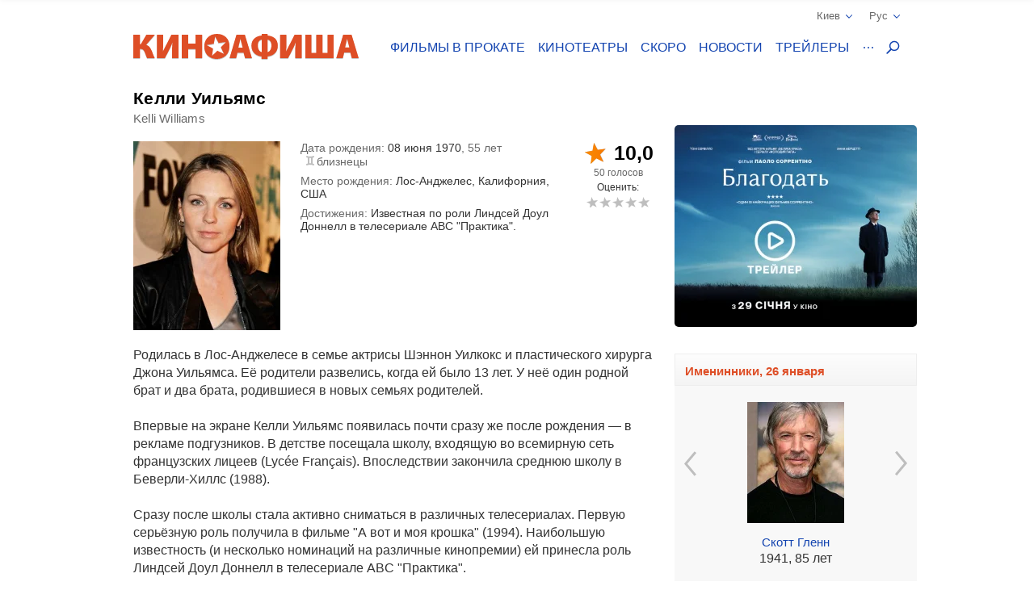

--- FILE ---
content_type: text/html; charset=UTF-8
request_url: https://kinoafisha.ua/persons/kelli-uilyams
body_size: 21238
content:
<!DOCTYPE html>
<html lang="en">
<head>
    <meta charset="utf-8">
    <meta http-equiv="X-UA-Compatible" content="IE=edge">
    <meta name="viewport" content="width=device-width, initial-scale=1, minimum-scale=1.0, maximum-scale=1.0, user-scalable=no">
    <link href="/favicon.ico" rel="shortcut icon" type="image/x-icon">
    <link href="/apple-touch-icon-precomposed.png" rel="apple-touch-icon-precomposed">
    <link href="/apple-touch-icon-72x72-precomposed.png" rel="apple-touch-icon-precomposed" sizes="72x72">
    <link href="/apple-touch-icon-114x114-precomposed.png" rel="apple-touch-icon-precomposed" sizes="114x114">
    <link href="/apple-touch-icon-144x144-precomposed.png" rel="apple-touch-icon-precomposed" sizes="144x144">
    <title>Келли Уильямс</title>

    <meta name="generator" content="AltConstructor" />
<meta name="description" content="Все про Келли Уильямс - биография, фильмография и фото на сайте KINOafisha.ua" />
<meta name="keywords" content="Келли Уильямс,  Келли Уильямс фото,  Келли Уильямс биография,  Келли Уильямс фильмография, новости  Келли Уильямс, фотографии  Келли Уильямс" />
    <meta property="og:title" content="Келли Уильямс" />
<meta property="og:description" content="Родилась в Лос-Анджелесе в семье актрисы Шэннон Уилкокс и пластического хирурга Джона Уильямса. Её родители развелись, когда ей было 13 лет. У неё один родной брат и два брата, родившиеся в новых семьях родителей.Впервые на экране Келли Уильямс появилась почти сразу же после рождения &amp;mdash; в рекламе подгузников. В детстве посещала школу, входящую во всемирную сеть французских лицеев (Lyc&amp;eacute;e Fran&amp;ccedil;ais). Впоследствии закончила среднюю школу в Беверли-Хиллс (1988).Сразу после школы стала активно сниматься в различных телесериалах. Первую серьёзную роль получила в фильме &quot;А вот и моя крошка&quot; (1994). Наибольшую известность (и несколько номинаций на различные кинопремии) ей принесла роль Линдсей Доул Доннелл в телесериале ABC &quot;Практика&quot;.В августе 2008 года Келли Уильямс была отобрана на роль доктора Джиллиан Фостер в телесериале канала &quot;Fox&quot; &quot;Обмани меня&quot;, который был закрыт после трех сезонов из-за низких рейтингов. В 2012 году она получила роль в телесериале Lifetime &amp;mdash; &quot;Армейские жёны&quot;.Замужем (с 1996 года) за американским писателем и режиссёром и продюсером канадского происхождения Аджаем Сахгалом (Ajay Sahgal). У них три ребёнка: Kiran Ram (род. 1998), Sarame Jane (род. 2001) и Ravi Lyndon (род. 2003)." />
<meta property="og:site_name" content="Киноафиша" />
<meta property="og:url" content="https://kinoafisha.ua/persons/kelli-uilyams" />
<meta property="og:type" content="website" />
<meta property="og:locale" content="ru_RU" />
<meta property="og:image" content="https://kinoafisha.ua/upload/persons/1813/src_1395746000kelli-uilyams.jpg" />
    <link rel="canonical" href="https://kinoafisha.ua/persons/kelli-uilyams" />

<link rel="alternate" href="https://kinoafisha.ua/persons/kelli-uilyams" hreflang="ru" />

<link rel="alternate" href="https://kinoafisha.ua/ua/persons/kelli-uilyams" hreflang="uk" />

<link rel="image_src" href="https://kinoafisha.ua/upload/persons/1813/src_1395746000kelli-uilyams.jpg" />


    <script>
        var KinoPush = {
            swUrl: '/push-sw.js'
        };
    </script>
    <script src="/push/push-client.js?v0.1.1" async></script>

    <!-- Style -->
    <link rel="stylesheet" type="text/css" href="/upload/temp/kino-styles.css?t=1767381021"  preload />
    
            <meta name="referrer" content="origin">
    
    <!--[if lt IE 9]>
    <script src="https://oss.maxcdn.com/libs/html5shiv/3.7.0/html5shiv.js"></script>
    <script src="https://oss.maxcdn.com/libs/respond.js/1.4.2/respond.min.js"></script>
    <![endif]-->

    
    <meta name="csrf-token" content="YsY1Vt5rzkOJ0pktpC3shHeLVWrnCjR7RfJ5t31C08g=">
    <meta name="app:base" content="/">
    <meta name="app:lang" content="ru">

    
<!-- Google Analytics, 11_03 -->
<script>
    (function(i,s,o,g,r,a,m){i['GoogleAnalyticsObject']=r;i[r]=i[r]||function(){
        (i[r].q=i[r].q||[]).push(arguments)},i[r].l=1*new Date();a=s.createElement(o),
        m=s.getElementsByTagName(o)[0];a.async=1;a.src=g;m.parentNode.insertBefore(a,m)
    })(window,document,'script','//www.google-analytics.com/analytics.js','ga');

    ga('create', 'UA-1593277-2', {
        'cookieFlags': 'secure;samesite=none'
    }, {
        'allowLinker': true
    });
    ga('require', 'linker');
    ga('linker:autoLink', ['m.kinoafisha.ua']);
    ga('send', 'pageview');
</script>
    
<!-- <script async="async" src="https://www.googletagservices.com/tag/js/gpt.js"></script> -->
<script> var dayMs = 864e5, cb = parseInt(Date.now() / dayMs), vpbSrc = '//player.adtelligent.com/prebid/wrapper_hb_299755_4461.js?cb=' + cb, gptSrc = '//www.googletagservices.com/tag/js/gpt.js', c = document.head || document.body || document.documentElement; function loadScript(src, cb) { var s = document.createElement('script'); s.src = src; c.appendChild(s); s.onload = cb; s.onerror = cb; return s; } loadScript(vpbSrc, function() { loadScript(gptSrc); })
</script>
<script>
  var googletag = googletag || {};
  googletag.cmd = googletag.cmd || [];
</script>

<script>
  googletag.cmd.push(function() {
    googletag.defineSlot('/22959804296/kinoafisha.ua_300x250_desktop', [300, 250], 'div-gpt-ad-1523874229928-0').addService(googletag.pubads());
        googletag.pubads().enableSingleRequest();
    googletag.pubads().collapseEmptyDivs();
    googletag.enableServices();
  });
</script>
</head>
<body >
    
<!-- Google Tag Manager -->
<noscript><iframe src="//www.googletagmanager.com/ns.html?id=GTM-FS7QRQ"
height="0" width="0" style="display:none;visibility:hidden"></iframe></noscript>
<script>(function(w,d,s,l,i){w[l]=w[l]||[];w[l].push({'gtm.start':
new Date().getTime(),event:'gtm.js'});var f=d.getElementsByTagName(s)[0],
j=d.createElement(s),dl=l!='dataLayer'?'&l='+l:'';j.async=true;j.src=
'//www.googletagmanager.com/gtm.js?id='+i+dl;f.parentNode.insertBefore(j,f);
})(window,document,'script','dataLayer','GTM-FS7QRQ');</script>
<!-- End Google Tag Manager -->


    



    <div class="container">
        
<div class="promobar hide">
    </div>
<div class="promobrand">
    </div>


    <div class="ad-promobrand nobg">
        <div id="ad-promocanvas">
            <div class="close" title="Закрыть">Закрыть</div>
            <iframe  class="adriver-video" width="1010" height="568" frameborder="0" scrolling="no" src="about:blank" data-src="//kinoafisha.ua/video?f=10477&amp;noad=1&amp;lang=ru" data-video-defer="full" allow="autoplay; fullscreen" webkitallowfullscreen mozallowfullscreen allowfullscreen>
	Ваш браузер не поддерживает плавающие фреймы!
</iframe>
            
        </div>
    </div>

        
<header class="header_main">
    <div class="header--top">
        <div class="header__cities">

            <span class="current__city">Киев<svg xmlns="http://www.w3.org/2000/svg" width="16" height="16" viewBox="0 0 16 16">
                <path fill="#1344B0" fill-rule="evenodd" d="M8.04 10.428l5.063-5.062a.8.8 0 1 1 1.13 1.131l-5.45 5.45a.8.8 0 0 1-.743.44.798.798 0 0 1-.743-.44l-5.451-5.45a.8.8 0 0 1 1.131-1.131l5.063 5.062z"/>
            </svg></span>
            <ul class="cities__list">
                                    <li><a href="#" title="" class="active" data-v="1">Киев</a></li>
                                    <li><a href="#" title=""  data-v="45">Белая Церковь</a></li>
                                    <li><a href="#" title=""  data-v="64">Бердичев</a></li>
                                    <li><a href="#" title=""  data-v="78">Бердянск</a></li>
                                    <li><a href="#" title=""  data-v="47">Борисполь</a></li>
                                    <li><a href="#" title=""  data-v="35">Бровары</a></li>
                                    <li><a href="#" title=""  data-v="43">Буча</a></li>
                                    <li><a href="#" title=""  data-v="74">Вараш</a></li>
                                    <li><a href="#" title=""  data-v="72">Васильков</a></li>
                                    <li><a href="#" title=""  data-v="7">Винница</a></li>
                                    <li><a href="#" title=""  data-v="75">Вишневое</a></li>
                                    <li><a href="#" title=""  data-v="6">Днепр</a></li>
                                    <li><a href="#" title=""  data-v="69">Дрогобыч</a></li>
                                    <li><a href="#" title=""  data-v="27">Евпатория</a></li>
                                    <li><a href="#" title=""  data-v="17">Житомир</a></li>
                                    <li><a href="#" title=""  data-v="9">Запорожье</a></li>
                                    <li><a href="#" title=""  data-v="22">Ивано-Франковск</a></li>
                                    <li><a href="#" title=""  data-v="68">Измаил</a></li>
                                    <li><a href="#" title=""  data-v="41">Ирпень</a></li>
                                    <li><a href="#" title=""  data-v="80">Калиновка</a></li>
                                    <li><a href="#" title=""  data-v="66">Калуш</a></li>
                                    <li><a href="#" title=""  data-v="55">Каменец-Подольский</a></li>
                                    <li><a href="#" title=""  data-v="23">Кропивницкий</a></li>
                                    <li><a href="#" title=""  data-v="62">Ковель</a></li>
                                    <li><a href="#" title=""  data-v="34">Коломыя</a></li>
                                    <li><a href="#" title=""  data-v="82">Костополь</a></li>
                                    <li><a href="#" title=""  data-v="48">Краматорск</a></li>
                                    <li><a href="#" title=""  data-v="46">Кременчуг</a></li>
                                    <li><a href="#" title=""  data-v="30">Кривой Рог</a></li>
                                    <li><a href="#" title=""  data-v="60">Лубны</a></li>
                                    <li><a href="#" title=""  data-v="21">Луцк</a></li>
                                    <li><a href="#" title=""  data-v="8">Львов</a></li>
                                    <li><a href="#" title=""  data-v="32">Мариуполь</a></li>
                                    <li><a href="#" title=""  data-v="67">Мелитополь</a></li>
                                    <li><a href="#" title=""  data-v="71">Миргород</a></li>
                                    <li><a href="#" title=""  data-v="33">Мукачево</a></li>
                                    <li><a href="#" title=""  data-v="19">Николаев</a></li>
                                    <li><a href="#" title=""  data-v="61">Никополь</a></li>
                                    <li><a href="#" title=""  data-v="38">Новая Каховка</a></li>
                                    <li><a href="#" title=""  data-v="3">Одесса</a></li>
                                    <li><a href="#" title=""  data-v="31">Павлоград</a></li>
                                    <li><a href="#" title=""  data-v="76">Покров</a></li>
                                    <li><a href="#" title=""  data-v="13">Полтава</a></li>
                                    <li><a href="#" title=""  data-v="24">Ровно</a></li>
                                    <li><a href="#" title=""  data-v="81">Сарны</a></li>
                                    <li><a href="#" title=""  data-v="40">Севастополь</a></li>
                                    <li><a href="#" title=""  data-v="36">Северодонецк</a></li>
                                    <li><a href="#" title=""  data-v="5">Симферополь</a></li>
                                    <li><a href="#" title=""  data-v="70">Стрый</a></li>
                                    <li><a href="#" title=""  data-v="14">Сумы</a></li>
                                    <li><a href="#" title=""  data-v="25">Тернополь</a></li>
                                    <li><a href="#" title=""  data-v="18">Ужгород</a></li>
                                    <li><a href="#" title=""  data-v="39">Умань</a></li>
                                    <li><a href="#" title=""  data-v="51">Фастов</a></li>
                                    <li><a href="#" title=""  data-v="2">Харьков</a></li>
                                    <li><a href="#" title=""  data-v="15">Херсон</a></li>
                                    <li><a href="#" title=""  data-v="16">Хмельницкий</a></li>
                                    <li><a href="#" title=""  data-v="77">Хуст</a></li>
                                    <li><a href="#" title=""  data-v="10">Черкассы</a></li>
                                    <li><a href="#" title=""  data-v="20">Чернигов</a></li>
                                    <li><a href="#" title=""  data-v="11">Черновцы</a></li>
                            </ul>
        </div>
        <div class="header__lang">
            <span class="current__lang">Рус<svg xmlns="http://www.w3.org/2000/svg" width="16" height="16" viewBox="0 0 16 16">
                <path fill="#1344B0" fill-rule="evenodd" d="M8.04 10.428l5.063-5.062a.8.8 0 1 1 1.13 1.131l-5.45 5.45a.8.8 0 0 1-.743.44.798.798 0 0 1-.743-.44l-5.451-5.45a.8.8 0 0 1 1.131-1.131l5.063 5.062z"/>
            </svg></span>
            <ul class="lang__list">
                <li><a href="/persons/kelli-uilyams" title="" class="active">Русский</a></li>
                <li><a href="/ua/persons/kelli-uilyams" title="" >Українська</a></li>
            </ul>
        </div>
    </div>
    <div class="header--bottom">
        <div itemscope itemtype="http://schema.org/Organization" class="logo__block">
                                        <a itemprop="url" href="/ru/" class="logo-ru" title="">
                    <img itemprop="logo" src="/themes/kino/images/svg/logo-ru.svg" alt="logo">
                </a>
                    </div>

        <ul class="header__menu">
                            <li class="has-overlay">
                                        <a href="/kinoafisha/"  title="сеансы фильмов на неделю" onclick="ga('send','event','Меню сайта','Основное меню','Фильмы в прокате (О)');">Фильмы в прокате</a>
                                        
<div class="header__menu__block movies_now">
    <ul>
                    <li class="movie__block">
                <a class="movie__photo" href="/films/v-csnik" title="">
                    <div class="photo__block">
                        <picture>
    
                    <source data-srcset="/upload/2025/10/films/10834/m_29475bixv-csnik.webp 1x, /upload/2025/10/films/10834/mx2_29475bixv-csnik.webp 2x" type="image/webp">
                <img   data-src="/upload/2025/10/films/10834/m_29475bixv-csnik.jpg" data-srcset="/upload/2025/10/films/10834/mx2_29475bixv-csnik.jpg 2x" src="[data-uri]" class="lazyload photo" alt="" title="Вечник"  />

    </picture>
                    </div>
                                    </a>
                <a href="/films/v-csnik" class="movie__title" title="movie">Вечник</a>
                <div class="movie__details">
                    <span>Драма, исторический</span>
                    <div class="rating">
                        <span class="star"><span style="width:98%;"></span></span>
                        <span class="value-votes average">9,9</span>&nbsp;
                    </div>
                </div>
            </li>
                    <li class="movie__block">
                <a class="movie__photo" href="/films/nu-mam" title="">
                    <div class="photo__block">
                        <picture>
    
                    <source data-srcset="/upload/2025/10/films/10833/m_295d99tinu-mam.webp 1x, /upload/2025/10/films/10833/mx2_295d99tinu-mam.webp 2x" type="image/webp">
                <img   data-src="/upload/2025/10/films/10833/m_295d99tinu-mam.jpg" data-srcset="/upload/2025/10/films/10833/mx2_295d99tinu-mam.jpg 2x" src="[data-uri]" class="lazyload photo" alt="" title="НУ МАМ"  />

    </picture>
                    </div>
                                    </a>
                <a href="/films/nu-mam" class="movie__title" title="movie">НУ МАМ</a>
                <div class="movie__details">
                    <span>Комедия, семейный</span>
                    <div class="rating">
                        <span class="star"><span style="width:100%;"></span></span>
                        <span class="value-votes average">10</span>&nbsp;
                    </div>
                </div>
            </li>
                    <li class="movie__block">
                <a class="movie__photo" href="/films/sailent-gill-povernennya" title="">
                    <div class="photo__block">
                        <picture>
    
                    <source data-srcset="/upload/2025/02/films/10627/m_296rt2assailent-gill-povernennya.webp 1x, /upload/2025/02/films/10627/mx2_296rt2assailent-gill-povernennya.webp 2x" type="image/webp">
                <img   data-src="/upload/2025/02/films/10627/m_296rt2assailent-gill-povernennya.jpg" data-srcset="/upload/2025/02/films/10627/mx2_296rt2assailent-gill-povernennya.jpg 2x" src="[data-uri]" class="lazyload photo" alt="" title="Сайлент Хилл. Возвращение"  />

    </picture>
                    </div>
                                    </a>
                <a href="/films/sailent-gill-povernennya" class="movie__title" title="movie">Сайлент Хилл. Возвращение</a>
                <div class="movie__details">
                    <span>Ужасы</span>
                    <div class="rating">
                        <span class="star"><span style="width:60%;"></span></span>
                        <span class="value-votes average">6,0</span>&nbsp;
                    </div>
                </div>
            </li>
                    <li class="movie__block">
                <a class="movie__photo" href="/films/knijkov-prigodi" title="">
                    <div class="photo__block">
                        <picture>
    
                    <source data-srcset="/upload/2026/01/films/10921/m_296rtlo4knijkov-prigodi.webp 1x, /upload/2026/01/films/10921/mx2_296rtlo4knijkov-prigodi.webp 2x" type="image/webp">
                <img   data-src="/upload/2026/01/films/10921/m_296rtlo4knijkov-prigodi.jpg" data-srcset="/upload/2026/01/films/10921/mx2_296rtlo4knijkov-prigodi.jpg 2x" src="[data-uri]" class="lazyload photo" alt="" title="Книжные приключения"  />

    </picture>
                    </div>
                                    </a>
                <a href="/films/knijkov-prigodi" class="movie__title" title="movie">Книжные приключения</a>
                <div class="movie__details">
                    <span>Комедия, приключения, семейный</span>
                    <div class="rating">
                        <span class="star"><span style="width:0%;"></span></span>
                        <span class="value-votes average">0</span>&nbsp;
                    </div>
                </div>
            </li>
                    <li class="movie__block">
                <a class="movie__photo" href="/films/serf-ng-na-zgadku" title="">
                    <div class="photo__block">
                        <picture>
    
                    <source data-srcset="/upload/2026/01/films/10937/m_298hs4ytserf-ng-na-zgadku.webp 1x, /upload/2026/01/films/10937/mx2_298hs4ytserf-ng-na-zgadku.webp 2x" type="image/webp">
                <img   data-src="/upload/2026/01/films/10937/m_298hs4ytserf-ng-na-zgadku.jpg" data-srcset="/upload/2026/01/films/10937/mx2_298hs4ytserf-ng-na-zgadku.jpg 2x" src="[data-uri]" class="lazyload photo" alt="" title="Сёрфинг на память"  />

    </picture>
                    </div>
                                    </a>
                <a href="/films/serf-ng-na-zgadku" class="movie__title" title="movie">Сёрфинг на память</a>
                <div class="movie__details">
                    <span>Драма, комедия</span>
                    <div class="rating">
                        <span class="star"><span style="width:100%;"></span></span>
                        <span class="value-votes average">10</span>&nbsp;
                    </div>
                </div>
            </li>
            </ul>
</div>
                </li>
                            <li class="has-overlay">
                                        <a href="/cinema/"  title="кинотеатры всех городов" onclick="ga('send','event','Меню сайта','Основное меню','Кинотеатры (О)');">Кинотеатры</a>
                                        
<div class="header__menu__block cinema_list">
    <ul>
                    <li>
                <span>A</span>
                <ul>
                                            <li>
                            <a href="/cinema/kiev/ATMASFERA-360">ATMASFERA 360</a>
                        </li>
                                    </ul>
            </li>
                    <li>
                <span>B</span>
                <ul>
                                            <li>
                            <a href="/cinema/kiev/Boomer">Boomer</a>
                        </li>
                                    </ul>
            </li>
                    <li>
                <span>C</span>
                <ul>
                                            <li>
                            <a href="/cinema/kiev/Cinema-Citi">Cинема Сити ТРЦ Ocean Plaza</a>
                        </li>
                                    </ul>
            </li>
                    <li>
                <span>F</span>
                <ul>
                                            <li>
                            <a href="/cinema/kiev/filmax-v-trc-evropark">Filmax в ТРЦ Европарк</a>
                        </li>
                                    </ul>
            </li>
                    <li>
                <span>K</span>
                <ul>
                                            <li>
                            <a href="/cinema/kiev/bolshevik">KINOMAN</a>
                        </li>
                                            <li>
                            <a href="/cinema/kiev/kinopark-11-sky-mall">Kinopark 11 Sky Mall</a>
                        </li>
                                    </ul>
            </li>
                    <li>
                <span>M</span>
                <ul>
                                            <li>
                            <a href="/cinema/kiev/miromax">Miromax</a>
                        </li>
                                    </ul>
            </li>
                    <li>
                <span>N</span>
                <ul>
                                            <li>
                            <a href="/cinema/kiev/kiev">Neostar у ТРЦ Квадрат</a>
                        </li>
                                    </ul>
            </li>
                    <li>
                <span>W</span>
                <ul>
                                            <li>
                            <a href="/cinema/kiev/Wizoria">Wizoria</a>
                        </li>
                                    </ul>
            </li>
                    <li>
                <span>Б</span>
                <ul>
                                            <li>
                            <a href="/cinema/kiev/batterfljaj-de-luxe">Баттерфляй De Luxe</a>
                        </li>
                                            <li>
                            <a href="/cinema/kiev/batterflyai-gatne">Баттерфляй Гатне</a>
                        </li>
                                            <li>
                            <a href="/cinema/kiev/batterflyai-nivki">Баттерфляй Нивки</a>
                        </li>
                                            <li>
                            <a href="/cinema/kiev/bratislava">Братислава</a>
                        </li>
                                    </ul>
            </li>
                    <li>
                <span>Д</span>
                <ul>
                                            <li>
                            <a href="/cinema/kiev/leningrad">Днепр (Ленинград)</a>
                        </li>
                                    </ul>
            </li>
                    <li>
                <span>Ж</span>
                <ul>
                                            <li>
                            <a href="/cinema/kiev/zhovten">Жовтень</a>
                        </li>
                                    </ul>
            </li>
                    <li>
                <span>К</span>
                <ul>
                                            <li>
                            <a href="/cinema/kiev/kadr">Кадр</a>
                        </li>
                                            <li>
                            <a href="/cinema/kiev/kievskaja-rus">Киевская Русь</a>
                        </li>
                                            <li>
                            <a href="/cinema/kiev/kino42">Кино42</a>
                        </li>
                                            <li>
                            <a href="/cinema/kiev/kinodrom">Кинодром (киностудия им. Довженко)</a>
                        </li>
                                            <li>
                            <a href="/cinema/kiev/kinoteatr-kiev">Кинотеатр Киев</a>
                        </li>
                                            <li>
                            <a href="/cinema/kiev/rossija">Киото</a>
                        </li>
                                            <li>
                            <a href="/cinema/kiev/krak-v">Краков</a>
                        </li>
                                    </ul>
            </li>
                    <li>
                <span>Л</span>
                <ul>
                                            <li>
                            <a href="/cinema/kiev/lejpcig">Лейпциг</a>
                        </li>
                                            <li>
                            <a href="/cinema/kiev/linija-kino-v-tc-magellan">Линия кино в ТЦ Магеллан</a>
                        </li>
                                            <li>
                            <a href="/cinema/kiev/liniya-kino-na-olimpiiskom">Линия кино на Олимпийском</a>
                        </li>
                                            <li>
                            <a href="/cinema/kiev/im-chapaeva">Лира</a>
                        </li>
                                    </ul>
            </li>
                    <li>
                <span>М</span>
                <ul>
                                            <li>
                            <a href="/cinema/kiev/magnat">Магнат</a>
                        </li>
                                            <li>
                            <a href="/cinema/kiev/multiplex-lavina-mall">Мультиплекс Lavina Mall</a>
                        </li>
                                            <li>
                            <a href="/cinema/kiev/multipleks-respublika-park">Мультиплекс Respublika Park</a>
                        </li>
                                            <li>
                            <a href="/cinema/kiev/multipleks-retroville">Мультиплекс Retroville</a>
                        </li>
                                            <li>
                            <a href="/cinema/kiev/multipleks-v-trc-atmosfera">Мультиплекс Атмосфера</a>
                        </li>
                                            <li>
                            <a href="/cinema/kiev/multipleks-v-karavane">Мультиплекс Караван</a>
                        </li>
                                            <li>
                            <a href="/cinema/kiev/multipleks-v-komode">Мультиплекс Комод</a>
                        </li>
                                            <li>
                            <a href="/cinema/kiev/multipleks-tc-prospekt">Мультиплекс Проспект</a>
                        </li>
                                            <li>
                            <a href="/cinema/kiev/multiplex-cum">Мультиплекс ЦУМ</a>
                        </li>
                                    </ul>
            </li>
                    <li>
                <span>О</span>
                <ul>
                                            <li>
                            <a href="/cinema/kiev/oskar-v-trc-Gulliver">Оскар в ТРЦ &quot;Gulliver&quot;</a>
                        </li>
                                            <li>
                            <a href="/cinema/kiev/oskar-v-trc-smart-plaza">Оскар в ТРЦ Smart Plaza</a>
                        </li>
                                    </ul>
            </li>
                    <li>
                <span>П</span>
                <ul>
                                            <li>
                            <a href="/cinema/kiev/planeta-kino-dream-yellow">Планета кино (DREAM yellow)</a>
                        </li>
                                            <li>
                            <a href="/cinema/kiev/planeta-kino-river-mall">Планета Кино (River Mall)</a>
                        </li>
                                            <li>
                            <a href="/cinema/kiev/imax-utel">Планета Кино (Блокбастер)</a>
                        </li>
                                            <li>
                            <a href="/cinema/kiev/promin">Проминь</a>
                        </li>
                                    </ul>
            </li>
                    <li>
                <span>С</span>
                <ul>
                                            <li>
                            <a href="/cinema/kiev/sputnik-">Спутник</a>
                        </li>
                                            <li>
                            <a href="/cinema/kiev/start">Старт</a>
                        </li>
                                    </ul>
            </li>
                    <li>
                <span>Ф</span>
                <ul>
                                            <li>
                            <a href="/cinema/kiev/fakel">Факел</a>
                        </li>
                                            <li>
                            <a href="/cinema/kiev/florencija">Флоренция</a>
                        </li>
                                    </ul>
            </li>
                    <li>
                <span>Ш</span>
                <ul>
                                            <li>
                            <a href="/cinema/kiev/im-shevchenko-1">им. Шевченко</a>
                        </li>
                                    </ul>
            </li>
            </ul>
</div>
                </li>
                            <li class="has-overlay">
                                        <a href="/skoro/"  title="ожидаемые премьеры" onclick="ga('send','event','Меню сайта','Основное меню','Скоро (О)');">Скоро</a>
                                        
<div class="header__menu__block movies_soon">
    <ul>
                    <li class="movie__block">
                <p class="movie__date">с 29 января</p>
                <a class="movie__photo" href="/films/tenshi-no-tamago-yaice-yangola" title="">
                    <div class="photo__block">
                        <picture>
    
                    <source data-srcset="/upload/2026/01/films/10924/m_296rwai3.webp 1x, /upload/2026/01/films/10924/mx2_296rwai3.webp 2x" type="image/webp">
                <img   data-src="/upload/2026/01/films/10924/m_296rwai3.jpg" data-srcset="/upload/2026/01/films/10924/mx2_296rwai3.jpg 2x" src="[data-uri]" class="lazyload photo" alt="" title="Tenshi no tamago: Яйцо ангела"  />

    </picture>
                    </div>
                                    </a>
                <a href="/films/tenshi-no-tamago-yaice-yangola" class="movie__title" title="">Tenshi no tamago: Яйцо ангела</a>
                <div class="movie__details">
                    <div>
                        <p>Драма, фэнтези, аниме</p>
                        <span>Япония, 1985</span>
                    </div>
                    <div class="waiting">
                        <p>ждут <span>80%</span></p>
                        <span class="scale "><span style="height: 80%;"></span></span>
                    </div>
                </div>
            </li>
                    <li class="movie__block">
                <p class="movie__date">с 29 января</p>
                <a class="movie__photo" href="/films/alfaa" title="">
                    <div class="photo__block">
                        <picture>
    
                    <source data-srcset="/upload/2025/09/films/10811/m_298l8a5ialfaa.webp 1x, /upload/2025/09/films/10811/mx2_298l8a5ialfaa.webp 2x" type="image/webp">
                <img   data-src="/upload/2025/09/films/10811/m_298l8a5ialfaa.jpg" data-srcset="/upload/2025/09/films/10811/mx2_298l8a5ialfaa.jpg 2x" src="[data-uri]" class="lazyload photo" alt="" title="Альфа"  />

    </picture>
                    </div>
                                    </a>
                <a href="/films/alfaa" class="movie__title" title="">Альфа</a>
                <div class="movie__details">
                    <div>
                        <p>Драма</p>
                        <span>Франция, Бельгия, 2025</span>
                    </div>
                    <div class="waiting">
                        <p>ждут <span>67%</span></p>
                        <span class="scale "><span style="height: 67%;"></span></span>
                    </div>
                </div>
            </li>
                    <li class="movie__block">
                <p class="movie__date">с 29 января</p>
                <a class="movie__photo" href="/films/blagodat" title="">
                    <div class="photo__block">
                        <picture>
    
                    <source data-srcset="/upload/2025/11/films/10864/m_298hsj4cblagodat.webp 1x, /upload/2025/11/films/10864/mx2_298hsj4cblagodat.webp 2x" type="image/webp">
                <img   data-src="/upload/2025/11/films/10864/m_298hsj4cblagodat.jpg" data-srcset="/upload/2025/11/films/10864/mx2_298hsj4cblagodat.jpg 2x" src="[data-uri]" class="lazyload photo" alt="" title="Благодать"  />

    </picture>
                    </div>
                                    </a>
                <a href="/films/blagodat" class="movie__title" title="">Благодать</a>
                <div class="movie__details">
                    <div>
                        <p>Драма</p>
                        <span>Италия, 2025</span>
                    </div>
                    <div class="waiting">
                        <p>ждут <span>80%</span></p>
                        <span class="scale "><span style="height: 80%;"></span></span>
                    </div>
                </div>
            </li>
                    <li class="movie__block">
                <p class="movie__date">с 29 января</p>
                <a class="movie__photo" href="/films/korolevi-radost" title="">
                    <div class="photo__block">
                        <picture>
    
                    <source data-srcset="/upload/2026/01/films/10942/m_299qratgkorolevi-radost.webp 1x, /upload/2026/01/films/10942/mx2_299qratgkorolevi-radost.webp 2x" type="image/webp">
                <img   data-src="/upload/2026/01/films/10942/m_299qratgkorolevi-radost.jpg" data-srcset="/upload/2026/01/films/10942/mx2_299qratgkorolevi-radost.jpg 2x" src="[data-uri]" class="lazyload photo" alt="" title="Королевы радости"  />

    </picture>
                    </div>
                                    </a>
                <a href="/films/korolevi-radost" class="movie__title" title="">Королевы радости</a>
                <div class="movie__details">
                    <div>
                        <p>Документальный</p>
                        <span>Украина, Франция, Чехия, 2025</span>
                    </div>
                    <div class="waiting">
                        <p>ждут <span>100%</span></p>
                        <span class="scale "><span style="height: 100%;"></span></span>
                    </div>
                </div>
            </li>
                    <li class="movie__block">
                <p class="movie__date">с 29 января</p>
                <a class="movie__photo" href="/films/zag-n-supergero-v-poryatunok-multivsesv-tu" title="">
                    <div class="photo__block">
                        <picture>
    
                    <source data-srcset="/upload/2026/01/films/10923/m_296rudrjzag-n-supergero-v-poryatunok-multivsesv-tu.webp 1x, /upload/2026/01/films/10923/mx2_296rudrjzag-n-supergero-v-poryatunok-multivsesv-tu.webp 2x" type="image/webp">
                <img   data-src="/upload/2026/01/films/10923/m_296rudrjzag-n-supergero-v-poryatunok-multivsesv-tu.jpg" data-srcset="/upload/2026/01/films/10923/mx2_296rudrjzag-n-supergero-v-poryatunok-multivsesv-tu.jpg 2x" src="[data-uri]" class="lazyload photo" alt="" title="Отряд супергероев: Спасение мультивселенной"  />

    </picture>
                    </div>
                                    </a>
                <a href="/films/zag-n-supergero-v-poryatunok-multivsesv-tu" class="movie__title" title="">Отряд супергероев: Спасение мультивселенной</a>
                <div class="movie__details">
                    <div>
                        <p>Фантастика, приключения, семейный, анимация</p>
                        <span>Китай, 2024</span>
                    </div>
                    <div class="waiting">
                        <p>ждут <span>0%</span></p>
                        <span class="scale none"><span style="height: 0%;"></span></span>
                    </div>
                </div>
            </li>
            </ul>
</div>
                </li>
                            <li class="has-overlay">
                                        <a href="/news/"  title="новости кино и шоу бизнеса" onclick="ga('send','event','Меню сайта','Основное меню','Новости (О)');">Новости</a>
                                        
<div class="header__menu__block news_list">
    <ul>
                    <li class="news__block">
                <a class="news__photo" href="/news/film-posle-kotorh-zahocsetsya-izmenit-svoua-jizn" title="">
                    <div class="photo__block">
                        <picture>
    
                    <source data-srcset="/upload/2026/01/news/nb0/bf/80130/w200_29a1b6vkfilm-posle-kotorh-zahocsetsya-izmenit-svoua-jizn.webp 1x, /upload/2026/01/news/nb0/bf/80130/w200x2_29a1b6vkfilm-posle-kotorh-zahocsetsya-izmenit-svoua-jizn.webp 2x" type="image/webp">
                <img   data-src="/upload/2026/01/news/nb0/bf/80130/w200_29a1b6vkfilm-posle-kotorh-zahocsetsya-izmenit-svoua-jizn.jpg" data-srcset="/upload/2026/01/news/nb0/bf/80130/w200x2_29a1b6vkfilm-posle-kotorh-zahocsetsya-izmenit-svoua-jizn.jpg 2x" src="[data-uri]" class="lazyload " alt="Фильмы, после которых захочется изменить свою жизнь" title="Фильмы, после которых захочется изменить свою жизнь"  />

    </picture>
                    </div>
                </a>
                <a href="/news/film-posle-kotorh-zahocsetsya-izmenit-svoua-jizn" class="news__title" title="">Фильмы, после которых захочется изменить свою жизнь</a>
                <p class="news__date">сегодня 12:32</p>
            </li>
                    <li class="news__block">
                <a class="news__photo" href="/news/dantes-predstavil-saundtrek-k-trilleru-vse-ottenki-soblazna" title="">
                    <div class="photo__block">
                        <picture>
    
                    <source data-srcset="/upload/2026/01/news/n4e/72/80136/w200_29a5hz3idantes-predstavil-saundtrek-k-trilleru-vse-ottenki-soblazna-.webp 1x, /upload/2026/01/news/n4e/72/80136/w200x2_29a5hz3idantes-predstavil-saundtrek-k-trilleru-vse-ottenki-soblazna-.webp 2x" type="image/webp">
                <img   data-src="/upload/2026/01/news/n4e/72/80136/w200_29a5hz3idantes-predstavil-saundtrek-k-trilleru-vse-ottenki-soblazna-.jpg" data-srcset="/upload/2026/01/news/n4e/72/80136/w200x2_29a5hz3idantes-predstavil-saundtrek-k-trilleru-vse-ottenki-soblazna-.jpg 2x" src="[data-uri]" class="lazyload " alt="Дантес представил саундтрек к триллеру &quot;Все оттенки соблазна&quot;" title="Дантес представил саундтрек к триллеру &quot;Все оттенки соблазна&quot;"  />

    </picture>
                    </div>
                </a>
                <a href="/news/dantes-predstavil-saundtrek-k-trilleru-vse-ottenki-soblazna" class="news__title" title="">Дантес представил саундтрек к триллеру &quot;Все оттенки соблазна&quot;</a>
                <p class="news__date">сегодня 11:12</p>
            </li>
                    <li class="news__block">
                <a class="news__photo" href="/news/samaya-krepkaya-para-gollivuda-na-grani-razvoda" title="">
                    <div class="photo__block">
                        <picture>
    
                    <source data-srcset="/upload/2026/01/news/n1e/19/80138/w200_29a5rc3msamaya-krepkaya-para-gollivuda-na-grani-razvoda.webp 1x, /upload/2026/01/news/n1e/19/80138/w200x2_29a5rc3msamaya-krepkaya-para-gollivuda-na-grani-razvoda.webp 2x" type="image/webp">
                <img   data-src="/upload/2026/01/news/n1e/19/80138/w200_29a5rc3msamaya-krepkaya-para-gollivuda-na-grani-razvoda.jpg" data-srcset="/upload/2026/01/news/n1e/19/80138/w200x2_29a5rc3msamaya-krepkaya-para-gollivuda-na-grani-razvoda.jpg 2x" src="[data-uri]" class="lazyload " alt="Самая крепкая пара Голливуда на грани развода" title="Самая крепкая пара Голливуда на грани развода"  />

    </picture>
                    </div>
                </a>
                <a href="/news/samaya-krepkaya-para-gollivuda-na-grani-razvoda" class="news__title" title="">Самая крепкая пара Голливуда на грани развода</a>
                <p class="news__date">сегодня 10:19</p>
            </li>
                    <li class="news__block">
                <a class="news__photo" href="/news/takogo-na-oskare-esxe-ne-blo-film-greshniki-polucsil-aj-16-nominacii" title="">
                    <div class="photo__block">
                        <picture>
    
                    <source data-srcset="/upload/2026/01/news/nfb/54/80135/w200_29a271m4takogo-na-oskare-esxe-ne-blo-film-greshniki-polucsil-aj-16-nominacii.webp 1x, /upload/2026/01/news/nfb/54/80135/w200x2_29a271m4takogo-na-oskare-esxe-ne-blo-film-greshniki-polucsil-aj-16-nominacii.webp 2x" type="image/webp">
                <img   data-src="/upload/2026/01/news/nfb/54/80135/w200_29a271m4takogo-na-oskare-esxe-ne-blo-film-greshniki-polucsil-aj-16-nominacii.jpg" data-srcset="/upload/2026/01/news/nfb/54/80135/w200x2_29a271m4takogo-na-oskare-esxe-ne-blo-film-greshniki-polucsil-aj-16-nominacii.jpg 2x" src="[data-uri]" class="lazyload " alt="Такого на &quot;Оскаре&quot; еще не было: фильм &quot;Грешники&quot; получил аж 16 номинаций" title="Такого на &quot;Оскаре&quot; еще не было: фильм &quot;Грешники&quot; получил аж 16 номинаций"  />

    </picture>
                    </div>
                </a>
                <a href="/news/takogo-na-oskare-esxe-ne-blo-film-greshniki-polucsil-aj-16-nominacii" class="news__title" title="">Такого на &quot;Оскаре&quot; еще не было: фильм &quot;Грешники&quot; получил аж 16 номинаций</a>
                <p class="news__date">вчера 13:37</p>
            </li>
            </ul>
</div>
                </li>
                            <li class="has-overlay">
                                        <a href="/trailers/"  title="каталог трейлеров" onclick="ga('send','event','Меню сайта','Основное меню','Трейлеры (О)');">Трейлеры</a>
                                        
<div class="header__menu__block trailers_list">
    <ul>
                    <li class="trailer__block">
                <p class="trailer__date">в кино с 14 февраля</p>
                <a class="trailer__photo" href="/films/vs-v-dt-nki-spokusi?vkey=10482#trailers_anchor" title="">
                    <div class="photo__block">
                        <picture>
    
                <img   data-src="//st.kinoafisha.ua/v/46/10/10482/trailer/02.jpg"  src="[data-uri]" class="lazyload photo" alt="Все оттенки соблазна" title="Все оттенки соблазна"  />

    </picture>
                    </div>
                </a>
                <a href="/films/vs-v-dt-nki-spokusi?vkey=10482#trailers_anchor" class="trailer__title" title="">Все оттенки соблазна</a>
            </li>
                    <li class="trailer__block">
                <p class="trailer__date">в кино с 22 января</p>
                <a class="trailer__photo" href="/films/nu-mam?vkey=10479#trailers_anchor" title="">
                    <div class="photo__block">
                        <picture>
    
                <img   data-src="//st.kinoafisha.ua/v/43/10/10479/trailer/01.jpg"  src="[data-uri]" class="lazyload photo" alt="Ну мам (оф. трейлер)" title="Ну мам (оф. трейлер)"  />

    </picture>
                    </div>
                </a>
                <a href="/films/nu-mam?vkey=10479#trailers_anchor" class="trailer__title" title="">НУ МАМ</a>
            </li>
                    <li class="trailer__block">
                <p class="trailer__date">в кино с 22 января</p>
                <a class="trailer__photo" href="/films/serf-ng-na-zgadku?vkey=10481#trailers_anchor" title="">
                    <div class="photo__block">
                        <picture>
    
                <img   data-src="//st.kinoafisha.ua/v/45/10/10481/trailer/09.jpg"  src="[data-uri]" class="lazyload photo" alt="Серфінг на згадку (оф. трейлер)" title="Серфінг на згадку (оф. трейлер)"  />

    </picture>
                    </div>
                </a>
                <a href="/films/serf-ng-na-zgadku?vkey=10481#trailers_anchor" class="trailer__title" title="">Сёрфинг на память</a>
            </li>
                    <li class="trailer__block">
                <p class="trailer__date">в кино с 22 января</p>
                <a class="trailer__photo" href="/films/sailent-gill-povernennya?vkey=10480#trailers_anchor" title="">
                    <div class="photo__block">
                        <picture>
    
                <img   data-src="//st.kinoafisha.ua/v/44/10/10480/trailer/08.jpg"  src="[data-uri]" class="lazyload photo" alt="Сайлент Гілл. Повернення (оф. трейлер)" title="Сайлент Гілл. Повернення (оф. трейлер)"  />

    </picture>
                    </div>
                </a>
                <a href="/films/sailent-gill-povernennya?vkey=10480#trailers_anchor" class="trailer__title" title="">Сайлент Хилл. Возвращение</a>
            </li>
            </ul>
</div>
                </li>
                                        <li class="header__menu__submenu">
                    <img src="/themes/kino/images/svg/load-more.svg" alt="submenu">
                    <ul>
                                                <li>
                            <a href="/persons/" title="" onclick="ga('send','event','Меню сайта','Основное меню','Персоны (О)');">Персоны</a>
                        </li>
                                                <li>
                            <a href="/ratings/" title="" onclick="ga('send','event','Меню сайта','Основное меню','Рейтинги (О)');">Рейтинги</a>
                        </li>
                                                <li>
                            <a href="/collections/" title="" onclick="ga('send','event','Меню сайта','Основное меню','Подборки (О)');">Подборки</a>
                        </li>
                                                <li>
                            <a href="/films/" title="" onclick="ga('send','event','Меню сайта','Основное меню','Каталог фильмов (О)');">Каталог фильмов</a>
                        </li>
                                            </ul>
                </li>
                    </ul>

        <div class="header__search">
            <form action="/search" autocomplete="off">
                <input id="search" class="search" name="query" type="text" placeholder="Что вы ищете" autocomplete="off">
                <span class="search-icon"></span>
                <span class="search-close"></span>
            </form>
            <div class="search__result mCustomScrollbar" data-mcs-theme="minimal-dark">
                <!-- DYNAMIC -->
            </div>
        </div>

    </div>
</header>
        
<header class="header_scroll">
    <div class="logo__block">
                    <a href="/ru/" class="logo-ru" title="logo">
                <img src="/themes/kino/images/svg/logo-ru.svg" alt="logo">
            </a>
                <a href="/ru/" class="logo-sm" title="logo">
            <img src="/themes/kino/images/svg/sm-logo.svg" alt="logo">
        </a>
    </div>

    <ul class="header__menu">
                    <li class="has-overlay">
                                <a href="/kinoafisha/"  title="сеансы фильмов на неделю" onclick="ga('send','event','Меню сайта','Верхнее меню','Фильмы в прокате (В)');">Фильмы в прокате</a>
                                
<div class="header__menu__block movies_now">
    <ul>
                    <li class="movie__block">
                <a class="movie__photo" href="/films/v-csnik" title="">
                    <div class="photo__block">
                        <picture>
    
                    <source data-srcset="/upload/2025/10/films/10834/m_29475bixv-csnik.webp 1x, /upload/2025/10/films/10834/mx2_29475bixv-csnik.webp 2x" type="image/webp">
                <img   data-src="/upload/2025/10/films/10834/m_29475bixv-csnik.jpg" data-srcset="/upload/2025/10/films/10834/mx2_29475bixv-csnik.jpg 2x" src="[data-uri]" class="lazyload photo" alt="" title="Вечник"  />

    </picture>
                    </div>
                                    </a>
                <a href="/films/v-csnik" class="movie__title" title="movie">Вечник</a>
                <div class="movie__details">
                    <span>Драма, исторический</span>
                    <div class="rating">
                        <span class="star"><span style="width:98%;"></span></span>
                        <span class="value-votes average">9,9</span>&nbsp;
                    </div>
                </div>
            </li>
                    <li class="movie__block">
                <a class="movie__photo" href="/films/nu-mam" title="">
                    <div class="photo__block">
                        <picture>
    
                    <source data-srcset="/upload/2025/10/films/10833/m_295d99tinu-mam.webp 1x, /upload/2025/10/films/10833/mx2_295d99tinu-mam.webp 2x" type="image/webp">
                <img   data-src="/upload/2025/10/films/10833/m_295d99tinu-mam.jpg" data-srcset="/upload/2025/10/films/10833/mx2_295d99tinu-mam.jpg 2x" src="[data-uri]" class="lazyload photo" alt="" title="НУ МАМ"  />

    </picture>
                    </div>
                                    </a>
                <a href="/films/nu-mam" class="movie__title" title="movie">НУ МАМ</a>
                <div class="movie__details">
                    <span>Комедия, семейный</span>
                    <div class="rating">
                        <span class="star"><span style="width:100%;"></span></span>
                        <span class="value-votes average">10</span>&nbsp;
                    </div>
                </div>
            </li>
                    <li class="movie__block">
                <a class="movie__photo" href="/films/sailent-gill-povernennya" title="">
                    <div class="photo__block">
                        <picture>
    
                    <source data-srcset="/upload/2025/02/films/10627/m_296rt2assailent-gill-povernennya.webp 1x, /upload/2025/02/films/10627/mx2_296rt2assailent-gill-povernennya.webp 2x" type="image/webp">
                <img   data-src="/upload/2025/02/films/10627/m_296rt2assailent-gill-povernennya.jpg" data-srcset="/upload/2025/02/films/10627/mx2_296rt2assailent-gill-povernennya.jpg 2x" src="[data-uri]" class="lazyload photo" alt="" title="Сайлент Хилл. Возвращение"  />

    </picture>
                    </div>
                                    </a>
                <a href="/films/sailent-gill-povernennya" class="movie__title" title="movie">Сайлент Хилл. Возвращение</a>
                <div class="movie__details">
                    <span>Ужасы</span>
                    <div class="rating">
                        <span class="star"><span style="width:60%;"></span></span>
                        <span class="value-votes average">6,0</span>&nbsp;
                    </div>
                </div>
            </li>
                    <li class="movie__block">
                <a class="movie__photo" href="/films/knijkov-prigodi" title="">
                    <div class="photo__block">
                        <picture>
    
                    <source data-srcset="/upload/2026/01/films/10921/m_296rtlo4knijkov-prigodi.webp 1x, /upload/2026/01/films/10921/mx2_296rtlo4knijkov-prigodi.webp 2x" type="image/webp">
                <img   data-src="/upload/2026/01/films/10921/m_296rtlo4knijkov-prigodi.jpg" data-srcset="/upload/2026/01/films/10921/mx2_296rtlo4knijkov-prigodi.jpg 2x" src="[data-uri]" class="lazyload photo" alt="" title="Книжные приключения"  />

    </picture>
                    </div>
                                    </a>
                <a href="/films/knijkov-prigodi" class="movie__title" title="movie">Книжные приключения</a>
                <div class="movie__details">
                    <span>Комедия, приключения, семейный</span>
                    <div class="rating">
                        <span class="star"><span style="width:0%;"></span></span>
                        <span class="value-votes average">0</span>&nbsp;
                    </div>
                </div>
            </li>
                    <li class="movie__block">
                <a class="movie__photo" href="/films/serf-ng-na-zgadku" title="">
                    <div class="photo__block">
                        <picture>
    
                    <source data-srcset="/upload/2026/01/films/10937/m_298hs4ytserf-ng-na-zgadku.webp 1x, /upload/2026/01/films/10937/mx2_298hs4ytserf-ng-na-zgadku.webp 2x" type="image/webp">
                <img   data-src="/upload/2026/01/films/10937/m_298hs4ytserf-ng-na-zgadku.jpg" data-srcset="/upload/2026/01/films/10937/mx2_298hs4ytserf-ng-na-zgadku.jpg 2x" src="[data-uri]" class="lazyload photo" alt="" title="Сёрфинг на память"  />

    </picture>
                    </div>
                                    </a>
                <a href="/films/serf-ng-na-zgadku" class="movie__title" title="movie">Сёрфинг на память</a>
                <div class="movie__details">
                    <span>Драма, комедия</span>
                    <div class="rating">
                        <span class="star"><span style="width:100%;"></span></span>
                        <span class="value-votes average">10</span>&nbsp;
                    </div>
                </div>
            </li>
            </ul>
</div>
            </li>
                    <li class="has-overlay">
                                <a href="/cinema/"  title="кинотеатры всех городов" onclick="ga('send','event','Меню сайта','Верхнее меню','Кинотеатры (В)');">Кинотеатры</a>
                                
<div class="header__menu__block cinema_list">
    <ul>
                    <li>
                <span>A</span>
                <ul>
                                            <li>
                            <a href="/cinema/kiev/ATMASFERA-360">ATMASFERA 360</a>
                        </li>
                                    </ul>
            </li>
                    <li>
                <span>B</span>
                <ul>
                                            <li>
                            <a href="/cinema/kiev/Boomer">Boomer</a>
                        </li>
                                    </ul>
            </li>
                    <li>
                <span>C</span>
                <ul>
                                            <li>
                            <a href="/cinema/kiev/Cinema-Citi">Cинема Сити ТРЦ Ocean Plaza</a>
                        </li>
                                    </ul>
            </li>
                    <li>
                <span>F</span>
                <ul>
                                            <li>
                            <a href="/cinema/kiev/filmax-v-trc-evropark">Filmax в ТРЦ Европарк</a>
                        </li>
                                    </ul>
            </li>
                    <li>
                <span>K</span>
                <ul>
                                            <li>
                            <a href="/cinema/kiev/bolshevik">KINOMAN</a>
                        </li>
                                            <li>
                            <a href="/cinema/kiev/kinopark-11-sky-mall">Kinopark 11 Sky Mall</a>
                        </li>
                                    </ul>
            </li>
                    <li>
                <span>M</span>
                <ul>
                                            <li>
                            <a href="/cinema/kiev/miromax">Miromax</a>
                        </li>
                                    </ul>
            </li>
                    <li>
                <span>N</span>
                <ul>
                                            <li>
                            <a href="/cinema/kiev/kiev">Neostar у ТРЦ Квадрат</a>
                        </li>
                                    </ul>
            </li>
                    <li>
                <span>W</span>
                <ul>
                                            <li>
                            <a href="/cinema/kiev/Wizoria">Wizoria</a>
                        </li>
                                    </ul>
            </li>
                    <li>
                <span>Б</span>
                <ul>
                                            <li>
                            <a href="/cinema/kiev/batterfljaj-de-luxe">Баттерфляй De Luxe</a>
                        </li>
                                            <li>
                            <a href="/cinema/kiev/batterflyai-gatne">Баттерфляй Гатне</a>
                        </li>
                                            <li>
                            <a href="/cinema/kiev/batterflyai-nivki">Баттерфляй Нивки</a>
                        </li>
                                            <li>
                            <a href="/cinema/kiev/bratislava">Братислава</a>
                        </li>
                                    </ul>
            </li>
                    <li>
                <span>Д</span>
                <ul>
                                            <li>
                            <a href="/cinema/kiev/leningrad">Днепр (Ленинград)</a>
                        </li>
                                    </ul>
            </li>
                    <li>
                <span>Ж</span>
                <ul>
                                            <li>
                            <a href="/cinema/kiev/zhovten">Жовтень</a>
                        </li>
                                    </ul>
            </li>
                    <li>
                <span>К</span>
                <ul>
                                            <li>
                            <a href="/cinema/kiev/kadr">Кадр</a>
                        </li>
                                            <li>
                            <a href="/cinema/kiev/kievskaja-rus">Киевская Русь</a>
                        </li>
                                            <li>
                            <a href="/cinema/kiev/kino42">Кино42</a>
                        </li>
                                            <li>
                            <a href="/cinema/kiev/kinodrom">Кинодром (киностудия им. Довженко)</a>
                        </li>
                                            <li>
                            <a href="/cinema/kiev/kinoteatr-kiev">Кинотеатр Киев</a>
                        </li>
                                            <li>
                            <a href="/cinema/kiev/rossija">Киото</a>
                        </li>
                                            <li>
                            <a href="/cinema/kiev/krak-v">Краков</a>
                        </li>
                                    </ul>
            </li>
                    <li>
                <span>Л</span>
                <ul>
                                            <li>
                            <a href="/cinema/kiev/lejpcig">Лейпциг</a>
                        </li>
                                            <li>
                            <a href="/cinema/kiev/linija-kino-v-tc-magellan">Линия кино в ТЦ Магеллан</a>
                        </li>
                                            <li>
                            <a href="/cinema/kiev/liniya-kino-na-olimpiiskom">Линия кино на Олимпийском</a>
                        </li>
                                            <li>
                            <a href="/cinema/kiev/im-chapaeva">Лира</a>
                        </li>
                                    </ul>
            </li>
                    <li>
                <span>М</span>
                <ul>
                                            <li>
                            <a href="/cinema/kiev/magnat">Магнат</a>
                        </li>
                                            <li>
                            <a href="/cinema/kiev/multiplex-lavina-mall">Мультиплекс Lavina Mall</a>
                        </li>
                                            <li>
                            <a href="/cinema/kiev/multipleks-respublika-park">Мультиплекс Respublika Park</a>
                        </li>
                                            <li>
                            <a href="/cinema/kiev/multipleks-retroville">Мультиплекс Retroville</a>
                        </li>
                                            <li>
                            <a href="/cinema/kiev/multipleks-v-trc-atmosfera">Мультиплекс Атмосфера</a>
                        </li>
                                            <li>
                            <a href="/cinema/kiev/multipleks-v-karavane">Мультиплекс Караван</a>
                        </li>
                                            <li>
                            <a href="/cinema/kiev/multipleks-v-komode">Мультиплекс Комод</a>
                        </li>
                                            <li>
                            <a href="/cinema/kiev/multipleks-tc-prospekt">Мультиплекс Проспект</a>
                        </li>
                                            <li>
                            <a href="/cinema/kiev/multiplex-cum">Мультиплекс ЦУМ</a>
                        </li>
                                    </ul>
            </li>
                    <li>
                <span>О</span>
                <ul>
                                            <li>
                            <a href="/cinema/kiev/oskar-v-trc-Gulliver">Оскар в ТРЦ &quot;Gulliver&quot;</a>
                        </li>
                                            <li>
                            <a href="/cinema/kiev/oskar-v-trc-smart-plaza">Оскар в ТРЦ Smart Plaza</a>
                        </li>
                                    </ul>
            </li>
                    <li>
                <span>П</span>
                <ul>
                                            <li>
                            <a href="/cinema/kiev/planeta-kino-dream-yellow">Планета кино (DREAM yellow)</a>
                        </li>
                                            <li>
                            <a href="/cinema/kiev/planeta-kino-river-mall">Планета Кино (River Mall)</a>
                        </li>
                                            <li>
                            <a href="/cinema/kiev/imax-utel">Планета Кино (Блокбастер)</a>
                        </li>
                                            <li>
                            <a href="/cinema/kiev/promin">Проминь</a>
                        </li>
                                    </ul>
            </li>
                    <li>
                <span>С</span>
                <ul>
                                            <li>
                            <a href="/cinema/kiev/sputnik-">Спутник</a>
                        </li>
                                            <li>
                            <a href="/cinema/kiev/start">Старт</a>
                        </li>
                                    </ul>
            </li>
                    <li>
                <span>Ф</span>
                <ul>
                                            <li>
                            <a href="/cinema/kiev/fakel">Факел</a>
                        </li>
                                            <li>
                            <a href="/cinema/kiev/florencija">Флоренция</a>
                        </li>
                                    </ul>
            </li>
                    <li>
                <span>Ш</span>
                <ul>
                                            <li>
                            <a href="/cinema/kiev/im-shevchenko-1">им. Шевченко</a>
                        </li>
                                    </ul>
            </li>
            </ul>
</div>
            </li>
                    <li class="has-overlay">
                                <a href="/skoro/"  title="ожидаемые премьеры" onclick="ga('send','event','Меню сайта','Верхнее меню','Скоро (В)');">Скоро</a>
                                
<div class="header__menu__block movies_soon">
    <ul>
                    <li class="movie__block">
                <p class="movie__date">с 29 января</p>
                <a class="movie__photo" href="/films/tenshi-no-tamago-yaice-yangola" title="">
                    <div class="photo__block">
                        <picture>
    
                    <source data-srcset="/upload/2026/01/films/10924/m_296rwai3.webp 1x, /upload/2026/01/films/10924/mx2_296rwai3.webp 2x" type="image/webp">
                <img   data-src="/upload/2026/01/films/10924/m_296rwai3.jpg" data-srcset="/upload/2026/01/films/10924/mx2_296rwai3.jpg 2x" src="[data-uri]" class="lazyload photo" alt="" title="Tenshi no tamago: Яйцо ангела"  />

    </picture>
                    </div>
                                    </a>
                <a href="/films/tenshi-no-tamago-yaice-yangola" class="movie__title" title="">Tenshi no tamago: Яйцо ангела</a>
                <div class="movie__details">
                    <div>
                        <p>Драма, фэнтези, аниме</p>
                        <span>Япония, 1985</span>
                    </div>
                    <div class="waiting">
                        <p>ждут <span>80%</span></p>
                        <span class="scale "><span style="height: 80%;"></span></span>
                    </div>
                </div>
            </li>
                    <li class="movie__block">
                <p class="movie__date">с 29 января</p>
                <a class="movie__photo" href="/films/alfaa" title="">
                    <div class="photo__block">
                        <picture>
    
                    <source data-srcset="/upload/2025/09/films/10811/m_298l8a5ialfaa.webp 1x, /upload/2025/09/films/10811/mx2_298l8a5ialfaa.webp 2x" type="image/webp">
                <img   data-src="/upload/2025/09/films/10811/m_298l8a5ialfaa.jpg" data-srcset="/upload/2025/09/films/10811/mx2_298l8a5ialfaa.jpg 2x" src="[data-uri]" class="lazyload photo" alt="" title="Альфа"  />

    </picture>
                    </div>
                                    </a>
                <a href="/films/alfaa" class="movie__title" title="">Альфа</a>
                <div class="movie__details">
                    <div>
                        <p>Драма</p>
                        <span>Франция, Бельгия, 2025</span>
                    </div>
                    <div class="waiting">
                        <p>ждут <span>67%</span></p>
                        <span class="scale "><span style="height: 67%;"></span></span>
                    </div>
                </div>
            </li>
                    <li class="movie__block">
                <p class="movie__date">с 29 января</p>
                <a class="movie__photo" href="/films/blagodat" title="">
                    <div class="photo__block">
                        <picture>
    
                    <source data-srcset="/upload/2025/11/films/10864/m_298hsj4cblagodat.webp 1x, /upload/2025/11/films/10864/mx2_298hsj4cblagodat.webp 2x" type="image/webp">
                <img   data-src="/upload/2025/11/films/10864/m_298hsj4cblagodat.jpg" data-srcset="/upload/2025/11/films/10864/mx2_298hsj4cblagodat.jpg 2x" src="[data-uri]" class="lazyload photo" alt="" title="Благодать"  />

    </picture>
                    </div>
                                    </a>
                <a href="/films/blagodat" class="movie__title" title="">Благодать</a>
                <div class="movie__details">
                    <div>
                        <p>Драма</p>
                        <span>Италия, 2025</span>
                    </div>
                    <div class="waiting">
                        <p>ждут <span>80%</span></p>
                        <span class="scale "><span style="height: 80%;"></span></span>
                    </div>
                </div>
            </li>
                    <li class="movie__block">
                <p class="movie__date">с 29 января</p>
                <a class="movie__photo" href="/films/korolevi-radost" title="">
                    <div class="photo__block">
                        <picture>
    
                    <source data-srcset="/upload/2026/01/films/10942/m_299qratgkorolevi-radost.webp 1x, /upload/2026/01/films/10942/mx2_299qratgkorolevi-radost.webp 2x" type="image/webp">
                <img   data-src="/upload/2026/01/films/10942/m_299qratgkorolevi-radost.jpg" data-srcset="/upload/2026/01/films/10942/mx2_299qratgkorolevi-radost.jpg 2x" src="[data-uri]" class="lazyload photo" alt="" title="Королевы радости"  />

    </picture>
                    </div>
                                    </a>
                <a href="/films/korolevi-radost" class="movie__title" title="">Королевы радости</a>
                <div class="movie__details">
                    <div>
                        <p>Документальный</p>
                        <span>Украина, Франция, Чехия, 2025</span>
                    </div>
                    <div class="waiting">
                        <p>ждут <span>100%</span></p>
                        <span class="scale "><span style="height: 100%;"></span></span>
                    </div>
                </div>
            </li>
                    <li class="movie__block">
                <p class="movie__date">с 29 января</p>
                <a class="movie__photo" href="/films/zag-n-supergero-v-poryatunok-multivsesv-tu" title="">
                    <div class="photo__block">
                        <picture>
    
                    <source data-srcset="/upload/2026/01/films/10923/m_296rudrjzag-n-supergero-v-poryatunok-multivsesv-tu.webp 1x, /upload/2026/01/films/10923/mx2_296rudrjzag-n-supergero-v-poryatunok-multivsesv-tu.webp 2x" type="image/webp">
                <img   data-src="/upload/2026/01/films/10923/m_296rudrjzag-n-supergero-v-poryatunok-multivsesv-tu.jpg" data-srcset="/upload/2026/01/films/10923/mx2_296rudrjzag-n-supergero-v-poryatunok-multivsesv-tu.jpg 2x" src="[data-uri]" class="lazyload photo" alt="" title="Отряд супергероев: Спасение мультивселенной"  />

    </picture>
                    </div>
                                    </a>
                <a href="/films/zag-n-supergero-v-poryatunok-multivsesv-tu" class="movie__title" title="">Отряд супергероев: Спасение мультивселенной</a>
                <div class="movie__details">
                    <div>
                        <p>Фантастика, приключения, семейный, анимация</p>
                        <span>Китай, 2024</span>
                    </div>
                    <div class="waiting">
                        <p>ждут <span>0%</span></p>
                        <span class="scale none"><span style="height: 0%;"></span></span>
                    </div>
                </div>
            </li>
            </ul>
</div>
            </li>
                    <li class="has-overlay">
                                <a href="/news/"  title="новости кино и шоу бизнеса" onclick="ga('send','event','Меню сайта','Верхнее меню','Новости (В)');">Новости</a>
                                
<div class="header__menu__block news_list">
    <ul>
                    <li class="news__block">
                <a class="news__photo" href="/news/film-posle-kotorh-zahocsetsya-izmenit-svoua-jizn" title="">
                    <div class="photo__block">
                        <picture>
    
                    <source data-srcset="/upload/2026/01/news/nb0/bf/80130/w200_29a1b6vkfilm-posle-kotorh-zahocsetsya-izmenit-svoua-jizn.webp 1x, /upload/2026/01/news/nb0/bf/80130/w200x2_29a1b6vkfilm-posle-kotorh-zahocsetsya-izmenit-svoua-jizn.webp 2x" type="image/webp">
                <img   data-src="/upload/2026/01/news/nb0/bf/80130/w200_29a1b6vkfilm-posle-kotorh-zahocsetsya-izmenit-svoua-jizn.jpg" data-srcset="/upload/2026/01/news/nb0/bf/80130/w200x2_29a1b6vkfilm-posle-kotorh-zahocsetsya-izmenit-svoua-jizn.jpg 2x" src="[data-uri]" class="lazyload " alt="Фильмы, после которых захочется изменить свою жизнь" title="Фильмы, после которых захочется изменить свою жизнь"  />

    </picture>
                    </div>
                </a>
                <a href="/news/film-posle-kotorh-zahocsetsya-izmenit-svoua-jizn" class="news__title" title="">Фильмы, после которых захочется изменить свою жизнь</a>
                <p class="news__date">сегодня 12:32</p>
            </li>
                    <li class="news__block">
                <a class="news__photo" href="/news/dantes-predstavil-saundtrek-k-trilleru-vse-ottenki-soblazna" title="">
                    <div class="photo__block">
                        <picture>
    
                    <source data-srcset="/upload/2026/01/news/n4e/72/80136/w200_29a5hz3idantes-predstavil-saundtrek-k-trilleru-vse-ottenki-soblazna-.webp 1x, /upload/2026/01/news/n4e/72/80136/w200x2_29a5hz3idantes-predstavil-saundtrek-k-trilleru-vse-ottenki-soblazna-.webp 2x" type="image/webp">
                <img   data-src="/upload/2026/01/news/n4e/72/80136/w200_29a5hz3idantes-predstavil-saundtrek-k-trilleru-vse-ottenki-soblazna-.jpg" data-srcset="/upload/2026/01/news/n4e/72/80136/w200x2_29a5hz3idantes-predstavil-saundtrek-k-trilleru-vse-ottenki-soblazna-.jpg 2x" src="[data-uri]" class="lazyload " alt="Дантес представил саундтрек к триллеру &quot;Все оттенки соблазна&quot;" title="Дантес представил саундтрек к триллеру &quot;Все оттенки соблазна&quot;"  />

    </picture>
                    </div>
                </a>
                <a href="/news/dantes-predstavil-saundtrek-k-trilleru-vse-ottenki-soblazna" class="news__title" title="">Дантес представил саундтрек к триллеру &quot;Все оттенки соблазна&quot;</a>
                <p class="news__date">сегодня 11:12</p>
            </li>
                    <li class="news__block">
                <a class="news__photo" href="/news/samaya-krepkaya-para-gollivuda-na-grani-razvoda" title="">
                    <div class="photo__block">
                        <picture>
    
                    <source data-srcset="/upload/2026/01/news/n1e/19/80138/w200_29a5rc3msamaya-krepkaya-para-gollivuda-na-grani-razvoda.webp 1x, /upload/2026/01/news/n1e/19/80138/w200x2_29a5rc3msamaya-krepkaya-para-gollivuda-na-grani-razvoda.webp 2x" type="image/webp">
                <img   data-src="/upload/2026/01/news/n1e/19/80138/w200_29a5rc3msamaya-krepkaya-para-gollivuda-na-grani-razvoda.jpg" data-srcset="/upload/2026/01/news/n1e/19/80138/w200x2_29a5rc3msamaya-krepkaya-para-gollivuda-na-grani-razvoda.jpg 2x" src="[data-uri]" class="lazyload " alt="Самая крепкая пара Голливуда на грани развода" title="Самая крепкая пара Голливуда на грани развода"  />

    </picture>
                    </div>
                </a>
                <a href="/news/samaya-krepkaya-para-gollivuda-na-grani-razvoda" class="news__title" title="">Самая крепкая пара Голливуда на грани развода</a>
                <p class="news__date">сегодня 10:19</p>
            </li>
                    <li class="news__block">
                <a class="news__photo" href="/news/takogo-na-oskare-esxe-ne-blo-film-greshniki-polucsil-aj-16-nominacii" title="">
                    <div class="photo__block">
                        <picture>
    
                    <source data-srcset="/upload/2026/01/news/nfb/54/80135/w200_29a271m4takogo-na-oskare-esxe-ne-blo-film-greshniki-polucsil-aj-16-nominacii.webp 1x, /upload/2026/01/news/nfb/54/80135/w200x2_29a271m4takogo-na-oskare-esxe-ne-blo-film-greshniki-polucsil-aj-16-nominacii.webp 2x" type="image/webp">
                <img   data-src="/upload/2026/01/news/nfb/54/80135/w200_29a271m4takogo-na-oskare-esxe-ne-blo-film-greshniki-polucsil-aj-16-nominacii.jpg" data-srcset="/upload/2026/01/news/nfb/54/80135/w200x2_29a271m4takogo-na-oskare-esxe-ne-blo-film-greshniki-polucsil-aj-16-nominacii.jpg 2x" src="[data-uri]" class="lazyload " alt="Такого на &quot;Оскаре&quot; еще не было: фильм &quot;Грешники&quot; получил аж 16 номинаций" title="Такого на &quot;Оскаре&quot; еще не было: фильм &quot;Грешники&quot; получил аж 16 номинаций"  />

    </picture>
                    </div>
                </a>
                <a href="/news/takogo-na-oskare-esxe-ne-blo-film-greshniki-polucsil-aj-16-nominacii" class="news__title" title="">Такого на &quot;Оскаре&quot; еще не было: фильм &quot;Грешники&quot; получил аж 16 номинаций</a>
                <p class="news__date">вчера 13:37</p>
            </li>
            </ul>
</div>
            </li>
                    <li class="has-overlay">
                                <a href="/trailers/"  title="каталог трейлеров" onclick="ga('send','event','Меню сайта','Верхнее меню','Трейлеры (В)');">Трейлеры</a>
                                
<div class="header__menu__block trailers_list">
    <ul>
                    <li class="trailer__block">
                <p class="trailer__date">в кино с 14 февраля</p>
                <a class="trailer__photo" href="/films/vs-v-dt-nki-spokusi?vkey=10482#trailers_anchor" title="">
                    <div class="photo__block">
                        <picture>
    
                <img   data-src="//st.kinoafisha.ua/v/46/10/10482/trailer/02.jpg"  src="[data-uri]" class="lazyload photo" alt="Все оттенки соблазна" title="Все оттенки соблазна"  />

    </picture>
                    </div>
                </a>
                <a href="/films/vs-v-dt-nki-spokusi?vkey=10482#trailers_anchor" class="trailer__title" title="">Все оттенки соблазна</a>
            </li>
                    <li class="trailer__block">
                <p class="trailer__date">в кино с 22 января</p>
                <a class="trailer__photo" href="/films/nu-mam?vkey=10479#trailers_anchor" title="">
                    <div class="photo__block">
                        <picture>
    
                <img   data-src="//st.kinoafisha.ua/v/43/10/10479/trailer/01.jpg"  src="[data-uri]" class="lazyload photo" alt="Ну мам (оф. трейлер)" title="Ну мам (оф. трейлер)"  />

    </picture>
                    </div>
                </a>
                <a href="/films/nu-mam?vkey=10479#trailers_anchor" class="trailer__title" title="">НУ МАМ</a>
            </li>
                    <li class="trailer__block">
                <p class="trailer__date">в кино с 22 января</p>
                <a class="trailer__photo" href="/films/serf-ng-na-zgadku?vkey=10481#trailers_anchor" title="">
                    <div class="photo__block">
                        <picture>
    
                <img   data-src="//st.kinoafisha.ua/v/45/10/10481/trailer/09.jpg"  src="[data-uri]" class="lazyload photo" alt="Серфінг на згадку (оф. трейлер)" title="Серфінг на згадку (оф. трейлер)"  />

    </picture>
                    </div>
                </a>
                <a href="/films/serf-ng-na-zgadku?vkey=10481#trailers_anchor" class="trailer__title" title="">Сёрфинг на память</a>
            </li>
                    <li class="trailer__block">
                <p class="trailer__date">в кино с 22 января</p>
                <a class="trailer__photo" href="/films/sailent-gill-povernennya?vkey=10480#trailers_anchor" title="">
                    <div class="photo__block">
                        <picture>
    
                <img   data-src="//st.kinoafisha.ua/v/44/10/10480/trailer/08.jpg"  src="[data-uri]" class="lazyload photo" alt="Сайлент Гілл. Повернення (оф. трейлер)" title="Сайлент Гілл. Повернення (оф. трейлер)"  />

    </picture>
                    </div>
                </a>
                <a href="/films/sailent-gill-povernennya?vkey=10480#trailers_anchor" class="trailer__title" title="">Сайлент Хилл. Возвращение</a>
            </li>
            </ul>
</div>
            </li>
                                            <li class="item-1">
                    <a href="/persons/" title="">Персоны</a>
                </li>
                            <li class="item-2">
                    <a href="/ratings/" title="">Рейтинги</a>
                </li>
                            <li class="item-3">
                    <a href="/collections/" title="">Подборки</a>
                </li>
                            <li class="item-4">
                    <a href="/films/" title="">Каталог фильмов</a>
                </li>
                        <li class="header__menu__submenu">
                <img src="/themes/kino/images/svg/load-more.svg" alt="submenu">
                <ul>
                                            <li class="submenu-1">
                            <a href="/persons/" title="" onclick="ga('send','event','Меню сайта','Верхнее меню','Персоны (В)');">Персоны</a>
                        </li>
                                            <li class="submenu-2">
                            <a href="/ratings/" title="" onclick="ga('send','event','Меню сайта','Верхнее меню','Рейтинги (В)');">Рейтинги</a>
                        </li>
                                            <li class="submenu-3">
                            <a href="/collections/" title="" onclick="ga('send','event','Меню сайта','Верхнее меню','Подборки (В)');">Подборки</a>
                        </li>
                                            <li class="submenu-4">
                            <a href="/films/" title="" onclick="ga('send','event','Меню сайта','Верхнее меню','Каталог фильмов (В)');">Каталог фильмов</a>
                        </li>
                                    </ul>
            </li>
            </ul>

    <div class="header__search">
        <form action="/search" autocomplete="off">
            <input class="search" id="search" name="query" type="text" placeholder="Что вы ищете" autocomplete="off">
            <span class="search-icon"></span>
            <span class="search-close"></span>
        </form>
        <div class="search__result mCustomScrollbar">
            <!-- DYNAMIC -->
        </div>
    </div>

    <div class="header__cities">
        <span class="current__city">Киев<svg xmlns="http://www.w3.org/2000/svg" width="16" height="16" viewBox="0 0 16 16">
            <path fill="#1344B0" fill-rule="evenodd" d="M8.04 10.428l5.063-5.062a.8.8 0 1 1 1.13 1.131l-5.45 5.45a.8.8 0 0 1-.743.44.798.798 0 0 1-.743-.44l-5.451-5.45a.8.8 0 0 1 1.131-1.131l5.063 5.062z"/>
        </svg></span>
        <ul class="cities__list">
                            <li><a href="#" title="" class="active" data-v="1">Киев</a></li>
                            <li><a href="#" title=""  data-v="45">Белая Церковь</a></li>
                            <li><a href="#" title=""  data-v="64">Бердичев</a></li>
                            <li><a href="#" title=""  data-v="78">Бердянск</a></li>
                            <li><a href="#" title=""  data-v="47">Борисполь</a></li>
                            <li><a href="#" title=""  data-v="35">Бровары</a></li>
                            <li><a href="#" title=""  data-v="43">Буча</a></li>
                            <li><a href="#" title=""  data-v="74">Вараш</a></li>
                            <li><a href="#" title=""  data-v="72">Васильков</a></li>
                            <li><a href="#" title=""  data-v="7">Винница</a></li>
                            <li><a href="#" title=""  data-v="75">Вишневое</a></li>
                            <li><a href="#" title=""  data-v="6">Днепр</a></li>
                            <li><a href="#" title=""  data-v="69">Дрогобыч</a></li>
                            <li><a href="#" title=""  data-v="27">Евпатория</a></li>
                            <li><a href="#" title=""  data-v="17">Житомир</a></li>
                            <li><a href="#" title=""  data-v="9">Запорожье</a></li>
                            <li><a href="#" title=""  data-v="22">Ивано-Франковск</a></li>
                            <li><a href="#" title=""  data-v="68">Измаил</a></li>
                            <li><a href="#" title=""  data-v="41">Ирпень</a></li>
                            <li><a href="#" title=""  data-v="80">Калиновка</a></li>
                            <li><a href="#" title=""  data-v="66">Калуш</a></li>
                            <li><a href="#" title=""  data-v="55">Каменец-Подольский</a></li>
                            <li><a href="#" title=""  data-v="23">Кропивницкий</a></li>
                            <li><a href="#" title=""  data-v="62">Ковель</a></li>
                            <li><a href="#" title=""  data-v="34">Коломыя</a></li>
                            <li><a href="#" title=""  data-v="82">Костополь</a></li>
                            <li><a href="#" title=""  data-v="48">Краматорск</a></li>
                            <li><a href="#" title=""  data-v="46">Кременчуг</a></li>
                            <li><a href="#" title=""  data-v="30">Кривой Рог</a></li>
                            <li><a href="#" title=""  data-v="60">Лубны</a></li>
                            <li><a href="#" title=""  data-v="21">Луцк</a></li>
                            <li><a href="#" title=""  data-v="8">Львов</a></li>
                            <li><a href="#" title=""  data-v="32">Мариуполь</a></li>
                            <li><a href="#" title=""  data-v="67">Мелитополь</a></li>
                            <li><a href="#" title=""  data-v="71">Миргород</a></li>
                            <li><a href="#" title=""  data-v="33">Мукачево</a></li>
                            <li><a href="#" title=""  data-v="19">Николаев</a></li>
                            <li><a href="#" title=""  data-v="61">Никополь</a></li>
                            <li><a href="#" title=""  data-v="38">Новая Каховка</a></li>
                            <li><a href="#" title=""  data-v="3">Одесса</a></li>
                            <li><a href="#" title=""  data-v="31">Павлоград</a></li>
                            <li><a href="#" title=""  data-v="76">Покров</a></li>
                            <li><a href="#" title=""  data-v="13">Полтава</a></li>
                            <li><a href="#" title=""  data-v="24">Ровно</a></li>
                            <li><a href="#" title=""  data-v="81">Сарны</a></li>
                            <li><a href="#" title=""  data-v="40">Севастополь</a></li>
                            <li><a href="#" title=""  data-v="36">Северодонецк</a></li>
                            <li><a href="#" title=""  data-v="5">Симферополь</a></li>
                            <li><a href="#" title=""  data-v="70">Стрый</a></li>
                            <li><a href="#" title=""  data-v="14">Сумы</a></li>
                            <li><a href="#" title=""  data-v="25">Тернополь</a></li>
                            <li><a href="#" title=""  data-v="18">Ужгород</a></li>
                            <li><a href="#" title=""  data-v="39">Умань</a></li>
                            <li><a href="#" title=""  data-v="51">Фастов</a></li>
                            <li><a href="#" title=""  data-v="2">Харьков</a></li>
                            <li><a href="#" title=""  data-v="15">Херсон</a></li>
                            <li><a href="#" title=""  data-v="16">Хмельницкий</a></li>
                            <li><a href="#" title=""  data-v="77">Хуст</a></li>
                            <li><a href="#" title=""  data-v="10">Черкассы</a></li>
                            <li><a href="#" title=""  data-v="20">Чернигов</a></li>
                            <li><a href="#" title=""  data-v="11">Черновцы</a></li>
                    </ul>
    </div>
    <div class="header__lang">
        <span class="current__lang">Рус<svg xmlns="http://www.w3.org/2000/svg" width="16" height="16" viewBox="0 0 16 16">
            <path fill="#1344B0" fill-rule="evenodd" d="M8.04 10.428l5.063-5.062a.8.8 0 1 1 1.13 1.131l-5.45 5.45a.8.8 0 0 1-.743.44.798.798 0 0 1-.743-.44l-5.451-5.45a.8.8 0 0 1 1.131-1.131l5.063 5.062z"/>
        </svg></span>
        <ul class="lang__list">
            <li><a href="/persons/kelli-uilyams" title="" class="active">Русский</a></li>
            <li><a href="/ua/persons/kelli-uilyams" title="" >Українська</a></li>
        </ul>
    </div>

            <a href="#enter-popup" class="popup-modal enter_link" title="">Вход</a>
    </header>

        <main class="person-page personal-page hreview-aggregate" itemscope itemtype="http://schema.org/Person" data-page="person-view">
    <div class="menu__overlay"></div>

    <h1 itemprop="name" class="fn">Келли Уильямс</h1>
            <h2 class="person__name" itemprop="additionalName">Kelli Williams</h2>
        <span class="url" itemprop="url" style="display:none;">kinoafisha.ua/persons/kelli-uilyams</span>
            <meta itemprop="gender" content="Female">
    
    <div class="content">
        <div class="content__left-column">

            <div class="person__description" >
                <div class="person__details">
                                                            <a href="/upload/persons/1813/src_1395746000kelli-uilyams.jpg" class="person__photo image-popup">
                                            <picture>
    
                    <source srcset="/upload/persons/1813/w182_1395746000kelli-uilyams.webp 1x, /upload/persons/1813/w182x2_1395746000kelli-uilyams.webp 2x" type="image/webp">
                <img   src="/upload/persons/1813/w182_1395746000kelli-uilyams.jpg" srcset="/upload/persons/1813/w182x2_1395746000kelli-uilyams.jpg 2x"  alt="Келли Уильямс" title="Келли Уильямс"  itemprop="image" />

    </picture>

                                        </a>
                                        <div class="person__info">
                        <div>

                                                                                        <p>Дата рождения:<span itemprop="birthDate">08 июня 1970</span>, 55 лет <span class="zodiak"><img src="/themes/kino/images/svg/gemini.svg" alt=""/>близнецы</span></p>
                            
                            
                                                            <p>Место рождения:<span itemprop="birthPlace">Лос-Анджелес, Калифорния, США</span></p>
                            
                            
                                                            <p>Достижения:<span itemprop="awards">Известная по роли Линдсей Доул Доннелл в телесериале ABC "Практика".</span></p>
                                                    </div>

                        <div class="rating">
                            <div class="rating__kinoafisha">
                                <span class="star"><span style="width:99%;"></span></span>
                                <span class="value-votes average">10,0</span>
                                <span style="display:none;" class="best">10</span>
                                <span style="display:none;" class="votes">50</span>
                            </div>
                            <div class="count-votes">50 голосов</div>

                            <div class="estimate">
                                <form action="/ajax/vote_person/kelli-uilyams" method="post">
                                Оценить:
                                <div class="rateown">
                                    <span class="star-rating-control">
                                        <div class="rating-cancel">
                                            <a title="Cancel Rating"></a>
                                        </div>
                                                                                                                            <div class="star-rating " data-v="1" style="width: 8px;">
                                                <a title="Рейтинг 1 из 10" style="margin-left: 0;">1</a>
                                            </div>
                                                                                    <div class="star-rating " data-v="2" style="width: 8px;">
                                                <a title="Рейтинг 2 из 10" style="margin-left: -8px;">2</a>
                                            </div>
                                                                                    <div class="star-rating " data-v="3" style="width: 8px;">
                                                <a title="Рейтинг 3 из 10" style="margin-left: 0;">3</a>
                                            </div>
                                                                                    <div class="star-rating " data-v="4" style="width: 8px;">
                                                <a title="Рейтинг 4 из 10" style="margin-left: -8px;">4</a>
                                            </div>
                                                                                    <div class="star-rating " data-v="5" style="width: 8px;">
                                                <a title="Рейтинг 5 из 10" style="margin-left: 0;">5</a>
                                            </div>
                                                                                    <div class="star-rating " data-v="6" style="width: 8px;">
                                                <a title="Рейтинг 6 из 10" style="margin-left: -8px;">6</a>
                                            </div>
                                                                                    <div class="star-rating " data-v="7" style="width: 8px;">
                                                <a title="Рейтинг 7 из 10" style="margin-left: 0;">7</a>
                                            </div>
                                                                                    <div class="star-rating " data-v="8" style="width: 8px;">
                                                <a title="Рейтинг 8 из 10" style="margin-left: -8px;">8</a>
                                            </div>
                                                                                    <div class="star-rating " data-v="9" style="width: 8px;">
                                                <a title="Рейтинг 9 из 10" style="margin-left: 0;">9</a>
                                            </div>
                                                                                    <div class="star-rating " data-v="10" style="width: 8px;">
                                                <a title="Рейтинг 10 из 10" style="margin-left: -8px;">10</a>
                                            </div>
                                                                            </span>
                                </div>
                                </form>
                            </div>
                        </div>

                    </div>
                    <div class="person__text">

                                                    
                                <div class="reviewitem"><p>Родилась в Лос-Анджелесе в семье актрисы Шэннон Уилкокс и пластического хирурга Джона Уильямса. Её родители развелись, когда ей было 13 лет. У неё один родной брат и два брата, родившиеся в новых семьях родителей.<br /><br />Впервые на экране Келли Уильямс появилась почти сразу же после рождения &mdash; в рекламе подгузников. В детстве посещала школу, входящую во всемирную сеть французских лицеев (Lyc&eacute;e Fran&ccedil;ais). Впоследствии закончила среднюю школу в Беверли-Хиллс (1988).<br /><br />Сразу после школы стала активно сниматься в различных телесериалах. Первую серьёзную роль получила в фильме "А вот и моя крошка" (1994). Наибольшую известность (и несколько номинаций на различные кинопремии) ей принесла роль Линдсей Доул Доннелл в телесериале ABC "Практика".<br /><br />В августе 2008 года Келли Уильямс была отобрана на роль доктора Джиллиан Фостер в телесериале канала "Fox" "Обмани меня", который был закрыт после трех сезонов из-за низких рейтингов.</p></div>
                                <div class="hiddenbox bigtext"><p style="text-align: justify;">Родилась в Лос-Анджелесе в семье актрисы Шэннон Уилкокс и пластического хирурга Джона Уильямса. Её родители развелись, когда ей было 13 лет. У неё один родной брат и два брата, родившиеся в новых семьях родителей.<br /><br />Впервые на экране Келли Уильямс появилась почти сразу же после рождения &mdash; в рекламе подгузников. В детстве посещала школу, входящую во всемирную сеть французских лицеев (Lyc&eacute;e Fran&ccedil;ais). Впоследствии закончила среднюю школу в Беверли-Хиллс (1988).<br /><br />Сразу после школы стала активно сниматься в различных телесериалах. Первую серьёзную роль получила в фильме "А вот и моя крошка" (1994). Наибольшую известность (и несколько номинаций на различные кинопремии) ей принесла роль Линдсей Доул Доннелл в телесериале ABC "Практика".<br /><br />В августе 2008 года Келли Уильямс была отобрана на роль доктора Джиллиан Фостер в телесериале канала "Fox" "Обмани меня", который был закрыт после трех сезонов из-за низких рейтингов. В 2012 году она получила роль в телесериале Lifetime &mdash; "Армейские жёны".<br /><br />Замужем (с 1996 года) за американским писателем и режиссёром и продюсером канадского происхождения Аджаем Сахгалом (Ajay Sahgal). У них три ребёнка: Kiran Ram (род. 1998), Sarame Jane (род. 2001) и Ravi Lyndon (род. 2003).</p></div>
                                <div class="hiddenbox smalltext"><p>Родилась в Лос-Анджелесе в семье актрисы Шэннон Уилкокс и пластического хирурга Джона Уильямса. Её родители развелись, когда ей было 13 лет. У неё один родной брат и два брата, родившиеся в новых семьях родителей.<br /><br />Впервые на экране Келли Уильямс появилась почти сразу же после рождения &mdash; в рекламе подгузников. В детстве посещала школу, входящую во всемирную сеть французских лицеев (Lyc&eacute;e Fran&ccedil;ais). Впоследствии закончила среднюю школу в Беверли-Хиллс (1988).<br /><br />Сразу после школы стала активно сниматься в различных телесериалах. Первую серьёзную роль получила в фильме "А вот и моя крошка" (1994). Наибольшую известность (и несколько номинаций на различные кинопремии) ей принесла роль Линдсей Доул Доннелл в телесериале ABC "Практика".<br /><br />В августе 2008 года Келли Уильямс была отобрана на роль доктора Джиллиан Фостер в телесериале канала "Fox" "Обмани меня", который был закрыт после трех сезонов из-за низких рейтингов.</p></div>

                                <a href="#" class="read-more" data-close="Читать полностью" data-open="Скрыть">Читать полностью</a>

                                                    
                    </div>
                </div>
                <a href="/persons/" class="back-link"><img src="/themes/kino/images/svg/back.svg" alt=""> Вернуться к списку персон</a>
            </div>

        
            
                            <div class="photo__block" id="photos">
                    <h2><span class="orange">Фотографии</span></h2>
                    <div class="popup-gallery">

                                                    <a href="/upload/2012/09/persons/1813/fotos/1346629292kelli-uilyams.webp" >
                                <picture>
    
                    <source data-srcset="/upload/2012/09/persons/1813/fotos/medium/1346629292kelli-uilyams.webp 1x, /upload/2012/09/persons/1813/fotos/mdx2/1346629292kelli-uilyams.webp 2x" type="image/webp">
                <img   data-src="/upload/2012/09/persons/1813/fotos/medium/1346629292kelli-uilyams.jpg" data-srcset="/upload/2012/09/persons/1813/fotos/mdx2/1346629292kelli-uilyams.jpg 2x" src="[data-uri]" class="lazyload " alt=""   />

    </picture>
                            </a>
                                                    <a href="/upload/2012/09/persons/1813/fotos/1346629293kelli-uilyams.webp" >
                                <picture>
    
                    <source data-srcset="/upload/2012/09/persons/1813/fotos/medium/1346629293kelli-uilyams.webp 1x" type="image/webp">
                <img   data-src="/upload/2012/09/persons/1813/fotos/medium/1346629293kelli-uilyams.jpg"  src="[data-uri]" class="lazyload " alt=""   />

    </picture>
                            </a>
                                                    <a href="/upload/2012/09/persons/1813/fotos/1346629294kelli-uilyams.webp" >
                                <picture>
    
                    <source data-srcset="/upload/2012/09/persons/1813/fotos/medium/1346629294kelli-uilyams.webp 1x, /upload/2012/09/persons/1813/fotos/mdx2/1346629294kelli-uilyams.webp 2x" type="image/webp">
                <img   data-src="/upload/2012/09/persons/1813/fotos/medium/1346629294kelli-uilyams.jpg" data-srcset="/upload/2012/09/persons/1813/fotos/mdx2/1346629294kelli-uilyams.jpg 2x" src="[data-uri]" class="lazyload " alt=""   />

    </picture>
                            </a>
                                                    <a href="/upload/2012/09/persons/1813/fotos/1346629297kelli-uilyams.webp" style="display:none">
                                <picture>
    
                    <source data-srcset="/upload/2012/09/persons/1813/fotos/medium/1346629297kelli-uilyams.webp 1x" type="image/webp">
                <img   data-src="/upload/2012/09/persons/1813/fotos/medium/1346629297kelli-uilyams.jpg"  src="[data-uri]" class="lazyload " alt=""   />

    </picture>
                            </a>
                                                    <a href="/upload/2012/09/persons/1813/fotos/1346629302kelli-uilyams.webp" style="display:none">
                                <picture>
    
                    <source data-srcset="/upload/2012/09/persons/1813/fotos/medium/1346629302kelli-uilyams.webp 1x, /upload/2012/09/persons/1813/fotos/mdx2/1346629302kelli-uilyams.webp 2x" type="image/webp">
                <img   data-src="/upload/2012/09/persons/1813/fotos/medium/1346629302kelli-uilyams.jpg" data-srcset="/upload/2012/09/persons/1813/fotos/mdx2/1346629302kelli-uilyams.jpg 2x" src="[data-uri]" class="lazyload " alt=""   />

    </picture>
                            </a>
                                                    <a href="/upload/2012/09/persons/1813/fotos/1346629303kelli-uilyams.webp" style="display:none">
                                <picture>
    
                    <source data-srcset="/upload/2012/09/persons/1813/fotos/medium/1346629303kelli-uilyams.webp 1x" type="image/webp">
                <img   data-src="/upload/2012/09/persons/1813/fotos/medium/1346629303kelli-uilyams.jpg"  src="[data-uri]" class="lazyload " alt=""   />

    </picture>
                            </a>
                                                    <a href="/upload/2012/09/persons/1813/fotos/1346629306kelli-uilyams.webp" style="display:none">
                                <picture>
    
                    <source data-srcset="/upload/2012/09/persons/1813/fotos/medium/1346629306kelli-uilyams.webp 1x, /upload/2012/09/persons/1813/fotos/mdx2/1346629306kelli-uilyams.webp 2x" type="image/webp">
                <img   data-src="/upload/2012/09/persons/1813/fotos/medium/1346629306kelli-uilyams.jpg" data-srcset="/upload/2012/09/persons/1813/fotos/mdx2/1346629306kelli-uilyams.jpg 2x" src="[data-uri]" class="lazyload " alt=""   />

    </picture>
                            </a>
                                                    <a href="/upload/2012/09/persons/1813/fotos/1346629331kelli-uilyams.webp" style="display:none">
                                <picture>
    
                    <source data-srcset="/upload/2012/09/persons/1813/fotos/medium/1346629331kelli-uilyams.webp 1x" type="image/webp">
                <img   data-src="/upload/2012/09/persons/1813/fotos/medium/1346629331kelli-uilyams.jpg"  src="[data-uri]" class="lazyload " alt=""   />

    </picture>
                            </a>
                                                    <a href="/upload/2012/09/persons/1813/fotos/1346629332kelli-uilyams.webp" style="display:none">
                                <picture>
    
                    <source data-srcset="/upload/2012/09/persons/1813/fotos/medium/1346629332kelli-uilyams.webp 1x" type="image/webp">
                <img   data-src="/upload/2012/09/persons/1813/fotos/medium/1346629332kelli-uilyams.jpg"  src="[data-uri]" class="lazyload " alt=""   />

    </picture>
                            </a>
                        
                    </div>

                                            <a href="#" class="show-more" data-toggle="more-photos">Показать ещё ...</a>
                                    </div>
            
            
                        
                        
            
            
            <script type="text/javascript" src="https://securepubads.g.doubleclick.net/tag/js/gpt.js"></script>
<script type="text/javascript">// <![CDATA[
window.googletag = window.googletag || {cmd: []};
  googletag.cmd.push(function() {
    googletag.defineSlot('/22959804296/kinoafisha_550x400_news_fullpage', [[550, 400], [580, 400]], 'div-gpt-ad-1564397128222-0').addService(googletag.pubads());
    googletag.pubads().setCentering(true);
    googletag.pubads().enableSingleRequest();
    googletag.enableServices();
  });
// ]]></script>
<!-- /22959804296/kinoafisha_550x400_news_fullpage -->
<div id="div-gpt-ad-1564397128222-0">
<script type="text/javascript">// <![CDATA[
googletag.cmd.push(function() { googletag.display('div-gpt-ad-1564397128222-0'); });
// ]]></script>
</div>
        </div>
        <div class="content__right-column">
            

<div class="sb-static-wrap">



	
<div class="brand-block js-ad-video" data-id="278">
	<img src="/upload/2026/01/blockads/278/b_299mdedflagrazia-kinoafisha-300x250-trailer-1-.webp" alt="" width="300"
             />

    </div>




	<div class="informer">
	<noindex></noindex>
</div>



	



	
<div class="banner banner-gtm">
    <!-- refs #25158 -->
    <!-- /22959804296/kinoafisha.ua_300x250_desktop -->
    <div id='div-gpt-ad-1523874229928-0'>
      <script>
        googletag.cmd.push(function() { googletag.display('div-gpt-ad-1523874229928-0'); });
      </script>
    </div>
</div>




	<div class="birthday-slider">
    <div class="column_block__title">
        <p>Именинники, 26 января</p>
    </div>
    <div class="gallery">
        <ul>

                        <li class="slick-slide">
                <a href="/persons/skott-glenn" class="slide__wrap" onclick="ga('send', 'event', 'Блоки сайта', 'Именинники');">
                    <div class="birthday__image">
                        <picture>
    
                    <source srcset="/upload/2013/01/persons/5504/m_1359075573skott-glenn.webp 1x" type="image/webp">
                <img   src="/upload/2013/01/persons/5504/m_1359075573skott-glenn.jpg"   alt="" title="Скотт Гленн"  />

    </picture>
                    </div>
                    <p class="birthday__name">Скотт Гленн</p>
                                                                        <span class="birthday__date">1941, 85 лет</span>
                                                            </a>
            </li>
                        <li class="slick-slide">
                <a href="/persons/devid-streteirn" class="slide__wrap" onclick="ga('send', 'event', 'Блоки сайта', 'Именинники');">
                    <div class="birthday__image">
                        <picture>
    
                    <source srcset="/upload/persons/1893/m_1356031410devid-streteirn.webp 1x, /upload/persons/1893/mx2_1356031410devid-streteirn.webp 2x" type="image/webp">
                <img   src="/upload/persons/1893/m_1356031410devid-streteirn.jpg" srcset="/upload/persons/1893/mx2_1356031410devid-streteirn.jpg 2x"  alt="" title="Дэвид Стрэтэйрн"  />

    </picture>
                    </div>
                    <p class="birthday__name">Дэвид Стрэтэйрн</p>
                                                                        <span class="birthday__date">1949, 77 лет</span>
                                                            </a>
            </li>
                        <li class="slick-slide">
                <a href="/persons/larisa-luppian" class="slide__wrap" onclick="ga('send', 'event', 'Блоки сайта', 'Именинники');">
                    <div class="birthday__image">
                        <picture>
    
                <img   src="/upload/persons/3361/m_1327019843larisa-luppian.jpg"   alt="" title="Лариса Луппиан"  />

    </picture>
                    </div>
                    <p class="birthday__name">Лариса Луппиан</p>
                                                                        <span class="birthday__date">1953, 73 года</span>
                                                            </a>
            </li>
                        <li class="slick-slide">
                <a href="/persons/denis-grancsak" class="slide__wrap" onclick="ga('send', 'event', 'Блоки сайта', 'Именинники');">
                    <div class="birthday__image">
                        <picture>
    
                    <source srcset="/upload/2013/01/persons/5500/m_1359074609denis-grancsak.webp 1x" type="image/webp">
                <img   src="/upload/2013/01/persons/5500/m_1359074609denis-grancsak.jpg"   alt="" title="Денис Гранчак"  />

    </picture>
                    </div>
                    <p class="birthday__name">Денис Гранчак</p>
                                                                        <span class="birthday__date">1977, 49 лет</span>
                                                            </a>
            </li>
                        <li class="slick-slide">
                <a href="/persons/djoan-lesli" class="slide__wrap" onclick="ga('send', 'event', 'Блоки сайта', 'Именинники');">
                    <div class="birthday__image">
                        <picture>
    
                    <source srcset="/upload/2013/01/persons/5497/m_1359074173djoan-lesli.webp 1x" type="image/webp">
                <img   src="/upload/2013/01/persons/5497/m_1359074173djoan-lesli.jpg"   alt="" title="Джоан Лесли"  />

    </picture>
                    </div>
                    <p class="birthday__name">Джоан Лесли</p>
                                                                        <span class="birthday__date">1925 - 2015</span>
                                                            </a>
            </li>
                        <li class="slick-slide">
                <a href="/persons/ellen-dedjeneres" class="slide__wrap" onclick="ga('send', 'event', 'Блоки сайта', 'Именинники');">
                    <div class="birthday__image">
                        <picture>
    
                    <source srcset="/upload/2016/07/persons/9450/m_1467735988ellen-dedjeneres.webp 1x, /upload/2016/07/persons/9450/mx2_1467735988ellen-dedjeneres.webp 2x" type="image/webp">
                <img   src="/upload/2016/07/persons/9450/m_1467735988ellen-dedjeneres.jpg" srcset="/upload/2016/07/persons/9450/mx2_1467735988ellen-dedjeneres.jpg 2x"  alt="" title="Эллен ДеДженерес"  />

    </picture>
                    </div>
                    <p class="birthday__name">Эллен ДеДженерес</p>
                                                                        <span class="birthday__date">1958, 68 лет</span>
                                                            </a>
            </li>
                        <li class="slick-slide">
                <a href="/persons/jan-pol-ruv" class="slide__wrap" onclick="ga('send', 'event', 'Блоки сайта', 'Именинники');">
                    <div class="birthday__image">
                        <picture>
    
                <img   src="/upload/persons/3445/m_1327789516jan-pol-ruv.jpg"   alt="" title="Жан-Поль Рув"  />

    </picture>
                    </div>
                    <p class="birthday__name">Жан-Поль Рув</p>
                                                                        <span class="birthday__date">1967, 59 лет</span>
                                                            </a>
            </li>
                        <li class="slick-slide">
                <a href="/persons/ues-braun" class="slide__wrap" onclick="ga('send', 'event', 'Блоки сайта', 'Именинники');">
                    <div class="birthday__image">
                        <picture>
    
                    <source srcset="/upload/2020/05/persons/10726/m_211ngyc3ues-braun.webp 1x, /upload/2020/05/persons/10726/mx2_211ngyc3ues-braun.webp 2x" type="image/webp">
                <img   src="/upload/2020/05/persons/10726/m_211ngyc3ues-braun.jpg" srcset="/upload/2020/05/persons/10726/mx2_211ngyc3ues-braun.jpg 2x"  alt="" title="Уэс Браун"  />

    </picture>
                    </div>
                    <p class="birthday__name">Уэс Браун</p>
                                                                        <span class="birthday__date">1980, 46 лет</span>
                                                            </a>
            </li>
                        <li class="slick-slide">
                <a href="/persons/braian-kollen" class="slide__wrap" onclick="ga('send', 'event', 'Блоки сайта', 'Именинники');">
                    <div class="birthday__image">
                        <picture>
    
                    <source srcset="/upload/2013/01/persons/5498/m_1359074321braian-kollen.webp 1x" type="image/webp">
                <img   src="/upload/2013/01/persons/5498/m_1359074321braian-kollen.jpg"   alt="" title="Брайан Коллен"  />

    </picture>
                    </div>
                    <p class="birthday__name">Брайан Коллен</p>
                                                                        <span class="birthday__date">1967, 59 лет</span>
                                                            </a>
            </li>
                        <li class="slick-slide">
                <a href="/persons/dorian-gregori" class="slide__wrap" onclick="ga('send', 'event', 'Блоки сайта', 'Именинники');">
                    <div class="birthday__image">
                        <picture>
    
                    <source srcset="/upload/2013/01/persons/5501/m_1359074822dorian-gregori.webp 1x" type="image/webp">
                <img   src="/upload/2013/01/persons/5501/m_1359074822dorian-gregori.jpg"   alt="" title="Дориан Грегори"  />

    </picture>
                    </div>
                    <p class="birthday__name">Дориан Грегори</p>
                                                                        <span class="birthday__date">1971, 55 лет</span>
                                                            </a>
            </li>
                        <li class="slick-slide">
                <a href="/persons/aleksandr-fironov" class="slide__wrap" onclick="ga('send', 'event', 'Блоки сайта', 'Именинники');">
                    <div class="birthday__image">
                        <picture>
    
                    <source srcset="/upload/2013/01/persons/5495/m_1359073746aleksandr-fironov.webp 1x" type="image/webp">
                <img   src="/upload/2013/01/persons/5495/m_1359073746aleksandr-fironov.jpg"   alt="" title="Александр Фиронов"  />

    </picture>
                    </div>
                    <p class="birthday__name">Александр Фиронов</p>
                                                                        <span class="birthday__date">1983, 43 года</span>
                                                            </a>
            </li>
                        <li class="slick-slide">
                <a href="/persons/petr-semak" class="slide__wrap" onclick="ga('send', 'event', 'Блоки сайта', 'Именинники');">
                    <div class="birthday__image">
                        <picture>
    
                <img   src="/upload/persons/3370/m_1327096283petr-semak.jpg"   alt="" title="Петр Семак"  />

    </picture>
                    </div>
                    <p class="birthday__name">Петр Семак</p>
                                                                        <span class="birthday__date">1960, 66 лет</span>
                                                            </a>
            </li>
                        <li class="slick-slide">
                <a href="/persons/lusiya-mendes" class="slide__wrap" onclick="ga('send', 'event', 'Блоки сайта', 'Именинники');">
                    <div class="birthday__image">
                        <picture>
    
                <img   src="/upload/persons/3368/m_1327095814lusiya-mendes.jpg"   alt="" title="Лусия Мендес"  />

    </picture>
                    </div>
                    <p class="birthday__name">Лусия Мендес</p>
                                                                        <span class="birthday__date">1955, 71 год</span>
                                                            </a>
            </li>
                        <li class="slick-slide">
                <a href="/persons/pol-iohansson" class="slide__wrap" onclick="ga('send', 'event', 'Блоки сайта', 'Именинники');">
                    <div class="birthday__image">
                        <picture>
    
                    <source srcset="/upload/2013/01/persons/5502/m_1359075052pol-iohansson.webp 1x" type="image/webp">
                <img   src="/upload/2013/01/persons/5502/m_1359075052pol-iohansson.jpg"   alt="" title="Пол Йоханссон"  />

    </picture>
                    </div>
                    <p class="birthday__name">Пол Йоханссон</p>
                                                                        <span class="birthday__date">1964, 62 года</span>
                                                            </a>
            </li>
                        <li class="slick-slide">
                <a href="/persons/edvin-hodj" class="slide__wrap" onclick="ga('send', 'event', 'Блоки сайта', 'Именинники');">
                    <div class="birthday__image">
                        <picture>
    
                    <source srcset="/upload/2014/11/persons/8809/m_1416569515edvin-hodj.webp 1x" type="image/webp">
                <img   src="/upload/2014/11/persons/8809/m_1416569515edvin-hodj.jpg"   alt="" title="Эдвин Ходж"  />

    </picture>
                    </div>
                    <p class="birthday__name">Эдвин Ходж</p>
                                                                        <span class="birthday__date">1985, 41 год</span>
                                                            </a>
            </li>
                        <li class="slick-slide">
                <a href="/persons/mimi-leder" class="slide__wrap" onclick="ga('send', 'event', 'Блоки сайта', 'Именинники');">
                    <div class="birthday__image">
                        <picture>
    
                <img   src="/upload/persons/3369/m_1327096001mimi-leder.jpg"   alt="" title="Мими Ледер"  />

    </picture>
                    </div>
                    <p class="birthday__name">Мими Ледер</p>
                                                                        <span class="birthday__date">1952, 74 года</span>
                                                            </a>
            </li>
                        <li class="slick-slide">
                <a href="/persons/djennifer-kristal" class="slide__wrap" onclick="ga('send', 'event', 'Блоки сайта', 'Именинники');">
                    <div class="birthday__image">
                        <picture>
    
                    <source srcset="/upload/2013/01/persons/5496/m_1359074032djennifer-kristal.webp 1x" type="image/webp">
                <img   src="/upload/2013/01/persons/5496/m_1359074032djennifer-kristal.jpg"   alt="" title="Дженнифер Кристал"  />

    </picture>
                    </div>
                    <p class="birthday__name">Дженнифер Кристал</p>
                                                                        <span class="birthday__date">1973, 53 года</span>
                                                            </a>
            </li>
                        <li class="slick-slide">
                <a href="/persons/irina-ermilova" class="slide__wrap" onclick="ga('send', 'event', 'Блоки сайта', 'Именинники');">
                    <div class="birthday__image">
                        <picture>
    
                <img   src="/upload/persons/3360/m_1327019657irina-ermilova.jpg"   alt="" title="Ирина Ермилова"  />

    </picture>
                    </div>
                    <p class="birthday__name">Ирина Ермилова</p>
                                                                        <span class="birthday__date">1970, 56 лет</span>
                                                            </a>
            </li>
                        <li class="slick-slide">
                <a href="/persons/sara-rua" class="slide__wrap" onclick="ga('send', 'event', 'Блоки сайта', 'Именинники');">
                    <div class="birthday__image">
                        <picture>
    
                    <source srcset="/upload/persons/2214/m_1362484177sara-rua.webp 1x, /upload/persons/2214/mx2_1362484177sara-rua.webp 2x" type="image/webp">
                <img   src="/upload/persons/2214/m_1362484177sara-rua.jpg" srcset="/upload/persons/2214/mx2_1362484177sara-rua.jpg 2x"  alt="" title="Сара Рю"  />

    </picture>
                    </div>
                    <p class="birthday__name">Сара Рю</p>
                                                                        <span class="birthday__date">1979, 47 лет</span>
                                                            </a>
            </li>
                        <li class="slick-slide">
                <a href="/persons/melvil-pupo" class="slide__wrap" onclick="ga('send', 'event', 'Блоки сайта', 'Именинники');">
                    <div class="birthday__image">
                        <picture>
    
                <img   src="/upload/persons/2295/m_13033857891.jpg"   alt="" title="Мельвиль Пупо"  />

    </picture>
                    </div>
                    <p class="birthday__name">Мельвиль Пупо</p>
                                                                        <span class="birthday__date">1973, 53 года</span>
                                                            </a>
            </li>
                        <li class="slick-slide">
                <a href="/persons/kameron-brait" class="slide__wrap" onclick="ga('send', 'event', 'Блоки сайта', 'Именинники');">
                    <div class="birthday__image">
                        <picture>
    
                <img   src="/upload/persons/3162/m_1323128927kameron-brait.jpg"   alt="" title="Камерон Брайт"  />

    </picture>
                    </div>
                    <p class="birthday__name">Камерон Брайт</p>
                                                                        <span class="birthday__date">1993, 33 года</span>
                                                            </a>
            </li>
                        <li class="slick-slide">
                <a href="/persons/dmitrii-bederin" class="slide__wrap" onclick="ga('send', 'event', 'Блоки сайта', 'Именинники');">
                    <div class="birthday__image">
                        <picture>
    
                    <source srcset="/upload/2013/10/persons/6920/m_1382526084dmitrii-bederin.webp 1x" type="image/webp">
                <img   src="/upload/2013/10/persons/6920/m_1382526084dmitrii-bederin.jpg"   alt="" title="Дмитрий Бедерин"  />

    </picture>
                    </div>
                    <p class="birthday__name">Дмитрий Бедерин</p>
                                                                        <span class="birthday__date">1990, 36 лет</span>
                                                            </a>
            </li>
                        <li class="slick-slide">
                <a href="/persons/vladimir-matveev" class="slide__wrap" onclick="ga('send', 'event', 'Блоки сайта', 'Именинники');">
                    <div class="birthday__image">
                        <picture>
    
                    <source srcset="/upload/2013/01/persons/5499/m_1359074443vladimir-matveev.webp 1x" type="image/webp">
                <img   src="/upload/2013/01/persons/5499/m_1359074443vladimir-matveev.jpg"   alt="" title="Владимир Матвеев"  />

    </picture>
                    </div>
                    <p class="birthday__name">Владимир Матвеев</p>
                                                                        <span class="birthday__date">1952, 74 года</span>
                                                            </a>
            </li>
                        <li class="slick-slide">
                <a href="/persons/kristian-shamburg-mualler" class="slide__wrap" onclick="ga('send', 'event', 'Блоки сайта', 'Именинники');">
                    <div class="birthday__image">
                        <picture>
    
                    <source srcset="/upload/2013/03/persons/5791/m_1363813056kristian-shamburg-mualler.webp 1x" type="image/webp">
                <img   src="/upload/2013/03/persons/5791/m_1363813056kristian-shamburg-mualler.jpg"   alt="" title="Кристиан Шамбург-Мюллер"  />

    </picture>
                    </div>
                    <p class="birthday__name">Кристиан Шамбург-Мюллер</p>
                                                                        <span class="birthday__date">1982, 44 года</span>
                                                            </a>
            </li>
                        <li class="slick-slide">
                <a href="/persons/uarii-shulgan" class="slide__wrap" onclick="ga('send', 'event', 'Блоки сайта', 'Именинники');">
                    <div class="birthday__image">
                        <picture>
    
                    <source srcset="/upload/2020/04/persons/10660/m_20y8t6z5uarii-shulgan.webp 1x, /upload/2020/04/persons/10660/mx2_20y8t6z5uarii-shulgan.webp 2x" type="image/webp">
                <img   src="/upload/2020/04/persons/10660/m_20y8t6z5uarii-shulgan.jpg" srcset="/upload/2020/04/persons/10660/mx2_20y8t6z5uarii-shulgan.jpg 2x"  alt="" title="Юрий Шульган"  />

    </picture>
                    </div>
                    <p class="birthday__name">Юрий Шульган</p>
                                                                        <span class="birthday__date">1981, 45 лет</span>
                                                            </a>
            </li>
                        <li class="slick-slide">
                <a href="/persons/jil-marini" class="slide__wrap" onclick="ga('send', 'event', 'Блоки сайта', 'Именинники');">
                    <div class="birthday__image">
                        <picture>
    
                    <source srcset="/upload/2014/07/persons/8326/m_1405794372jil-marini.webp 1x" type="image/webp">
                <img   src="/upload/2014/07/persons/8326/m_1405794372jil-marini.jpg"   alt="" title="Жиль Марини"  />

    </picture>
                    </div>
                    <p class="birthday__name">Жиль Марини</p>
                                                                        <span class="birthday__date">1976, 50 лет</span>
                                                            </a>
            </li>
                        <li class="slick-slide">
                <a href="/persons/ricsard-portnou" class="slide__wrap" onclick="ga('send', 'event', 'Блоки сайта', 'Именинники');">
                    <div class="birthday__image">
                        <picture>
    
                    <source srcset="/upload/2013/01/persons/5503/m_1359075242ricsard-portnou.webp 1x" type="image/webp">
                <img   src="/upload/2013/01/persons/5503/m_1359075242ricsard-portnou.jpg"   alt="" title="Ричард Портноу"  />

    </picture>
                    </div>
                    <p class="birthday__name">Ричард Портноу</p>
                                                                        <span class="birthday__date">1947, 79 лет</span>
                                                            </a>
            </li>
                        <li class="slick-slide">
                <a href="/persons/roje-vadim" class="slide__wrap" onclick="ga('send', 'event', 'Блоки сайта', 'Именинники');">
                    <div class="birthday__image">
                        <picture>
    
                <img   src="/upload/persons/2258/m_1303160537334726244-tonnel.gif.jpg"   alt="" title="Роже Вадим"  />

    </picture>
                    </div>
                    <p class="birthday__name">Роже Вадим</p>
                                                                        <span class="birthday__date">1928 - 2000</span>
                                                            </a>
            </li>
                        <li class="slick-slide">
                <a href="/persons/pol-nyuman" class="slide__wrap" onclick="ga('send', 'event', 'Блоки сайта', 'Именинники');">
                    <div class="birthday__image">
                        <picture>
    
                    <source srcset="/upload/persons/525/m_1354669985pol-nyuman.webp 1x" type="image/webp">
                <img   src="/upload/persons/525/m_1354669985pol-nyuman.jpg"   alt="" title="Пол Ньюман"  />

    </picture>
                    </div>
                    <p class="birthday__name">Пол Ньюман</p>
                                                                        <span class="birthday__date">1925 - 2008</span>
                                                            </a>
            </li>
                        <li class="slick-slide">
                <a href="/persons/mettua-eshford" class="slide__wrap" onclick="ga('send', 'event', 'Блоки сайта', 'Именинники');">
                    <div class="birthday__image">
                        <picture>
    
                    <source srcset="/upload/2014/09/persons/8485/m_1411374837mettua-eshford.webp 1x" type="image/webp">
                <img   src="/upload/2014/09/persons/8485/m_1411374837mettua-eshford.jpg"   alt="" title="Мэттью Эшфорд"  />

    </picture>
                    </div>
                    <p class="birthday__name">Мэттью Эшфорд</p>
                                                                        <span class="birthday__date">1960, 66 лет</span>
                                                            </a>
            </li>
                        <li class="slick-slide">
                <a href="/persons/vavilova-natalya-dmitrievna" class="slide__wrap" onclick="ga('send', 'event', 'Блоки сайта', 'Именинники');">
                    <div class="birthday__image">
                        <picture>
    
                <img   src="/upload/persons/181/m_1310334783126021-w200-h270-fc.jpg"   alt="" title="Наталья Вавилова"  />

    </picture>
                    </div>
                    <p class="birthday__name">Наталья Вавилова</p>
                                                                        <span class="birthday__date">1959, 67 лет</span>
                                                            </a>
            </li>
                        <li class="slick-slide">
                <a href="/persons/hanna-arterton" class="slide__wrap" onclick="ga('send', 'event', 'Блоки сайта', 'Именинники');">
                    <div class="birthday__image">
                        <picture>
    
                    <source srcset="/upload/2015/05/persons/8986/m_1432630405hanna-arterton.webp 1x" type="image/webp">
                <img   src="/upload/2015/05/persons/8986/m_1432630405hanna-arterton.jpg"   alt="" title="Ханна Артертон"  />

    </picture>
                    </div>
                    <p class="birthday__name">Ханна Артертон</p>
                                                                        <span class="birthday__date">1989, 37 лет</span>
                                                            </a>
            </li>
            
        </ul>
        <div class="navi">
            <span class="prev"><i></i></span>
            <span class="next"><i></i></span>
        </div>
    </div>
</div>




	
<div class="social__tabs tabs_area">
    <div class="column_block__title tabs_control">
        <p>Мы в соцсетях</p>

        <a href="#" data-id="tab-1"  title="facebook">Facebook</a>
        <a href="#" data-id="tab-2" class="active-tab" title="twitter">Twitter</a>
    </div>
    <div class="tabs_content">

        <div class="pane" id="tab-1" style="display:none;">
            <iframe src="//www.facebook.com/plugins/likebox.php?href=http%3A%2F%2Fwww.facebook.com%2Fpages%2FKino-Ukr-Net%2F183853564989086&width=284&colorscheme=light&show_faces=true&stream=false&header=false&height=186" scrolling="no" frameborder="0" style="border:none; overflow:hidden; width:290px; height: auto; margin:-1px;" allowTransparency="true"></iframe>
        </div>

        <div class="pane" id="tab-2" style="display: block;">
            <a href="https://twitter.com/kinoafisha_ua?ref_src=twsrc%5Etfw" class="twitter-follow-button" data-show-count="false">Подписаться @kinoafisha_ua</a><script async src="https://platform.twitter.com/widgets.js" charset="utf-8"></script>
        </div>

    </div>
</div>





</div>
<div class="sb-pinned-wrap">


	<div class="informer">
	<noindex><!-- kinoafisha_300x600_bottom -->
<p><ins class="adsbygoogle" style="display: inline-block; width: 300px; height: 600px;" data-ad-client="ca-pub-2942876710357394" data-ad-slot="4246974648"></ins></p>
<script type="text/javascript">// <![CDATA[
(adsbygoogle = window.adsbygoogle || []).push({});
// ]]></script></noindex>
</div>

</div>

        </div>
    </div>
</main>


        

<div id="enter-popup" class="mfp-hide">
    <p class="h4">Вход через сервисы</p>
    <p>Для входа на KINOafisha.ua вы можете использовать<br /> свои аккаунты в следующих сервисах:</p>
    <div class="social_login-in">
        <ul class="login-in jsc-login">
            <li><a href="#" class="facebook" title="" data-id="fb"></a></li>
            <li><a href="#" class="twitter" title="" data-id="tw"></a></li>
            <li><a href="#" class="google" title="" data-id="gp"></a></li>
            <!-- <li><a href="#" class="instagram" title="" data-id="ig"></a></li> -->
        </ul>
    </div>
</div>



<div id="msg-box-popup" class="mfp-hide">
    <p class="msg"><!-- RUNTIME --></p>
</div>

<a href="javascript:void(0);" class="to-top-btn">
    <img src="/themes/kino/images/svg/icons-top.svg" alt="">
</a>
        <footer>
            <p class="footer__description">
                                    Знаменитости зарубежного и отечественного кинематографа на сайте KINOafisha.ua. Биографии актеров и их фильмография представлены для поклонников на нашем кино-ресурсе. Вы можете найти любую информацию: актрисы и актеры кино, дни рождения знаменитостей и удивительные факты их личной жизни.                                             </p>
            <p>&copy; KINOafisha.ua  |  По всем вопросам и предложениям пишите нам <a href="mailto:kinoafisha@ukr.net" title="">kinoafisha@ukr.net</a> &nbsp;&nbsp;<a href="/ugoda-pro-konfidencijnist" title="">Соглашение о конфиденциальности</a> </p>
            <p>При копировании материалов наличие активной, открытой для индексации ссылки на <a href="/ru/">kinoafisha.ua</a> обязательно.</p>

                    </footer>
            </div>

    <!-- Scripts -->
    <script type="text/javascript" src="/upload/temp/kino-scripts.js?t=1767381021"></script>
        </body>
</html>


--- FILE ---
content_type: text/html; charset=utf-8
request_url: https://www.google.com/recaptcha/api2/aframe
body_size: 269
content:
<!DOCTYPE HTML><html><head><meta http-equiv="content-type" content="text/html; charset=UTF-8"></head><body><script nonce="A-movIhXVRsdz0XKPLWFEQ">/** Anti-fraud and anti-abuse applications only. See google.com/recaptcha */ try{var clients={'sodar':'https://pagead2.googlesyndication.com/pagead/sodar?'};window.addEventListener("message",function(a){try{if(a.source===window.parent){var b=JSON.parse(a.data);var c=clients[b['id']];if(c){var d=document.createElement('img');d.src=c+b['params']+'&rc='+(localStorage.getItem("rc::a")?sessionStorage.getItem("rc::b"):"");window.document.body.appendChild(d);sessionStorage.setItem("rc::e",parseInt(sessionStorage.getItem("rc::e")||0)+1);localStorage.setItem("rc::h",'1769451472639');}}}catch(b){}});window.parent.postMessage("_grecaptcha_ready", "*");}catch(b){}</script></body></html>

--- FILE ---
content_type: image/svg+xml
request_url: https://kinoafisha.ua/themes/kino/images/svg/gemini.svg
body_size: 286
content:
<svg xmlns="http://www.w3.org/2000/svg" width="16" height="16" viewBox="0 0 16 16">
    <g fill="none" fill-rule="evenodd" stroke="#BEBEBE" stroke-linecap="round" stroke-linejoin="round" stroke-width="2">
        <path d="M11.985 12.885c-1.063-.479-2.47-.77-4.013-.77-1.523 0-2.914.284-3.972.752M11.985 3.115c-1.063.479-2.47.77-4.013.77C6.45 3.885 5.058 3.6 4 3.133M6 4v8M10 4v8"/>
    </g>
</svg>


--- FILE ---
content_type: application/javascript; charset=utf-8
request_url: https://fundingchoicesmessages.google.com/f/AGSKWxXDLSQSDm0Ujn_WenyziC9oFOPtEto_uWTyE_Wi1iNRzSfz8VM7GyXg68pKOdLMggLlo3dEVSsgJc3VP_FksMRjTVy4TX0F_NqZsLwui9-OJ7wL55m65YtWUbgXGDYhTghy3oDYtrGPsNJcJzBxaXLlU2iDyOYii5mfMICaD8SAP-hudabAg4-b0T5E/_/ads?param=-ad-300x250./ads/dfp?_600-90./affiliate_show_banner.
body_size: -1289
content:
window['a84396d2-0940-4449-afd1-468a1a69387f'] = true;